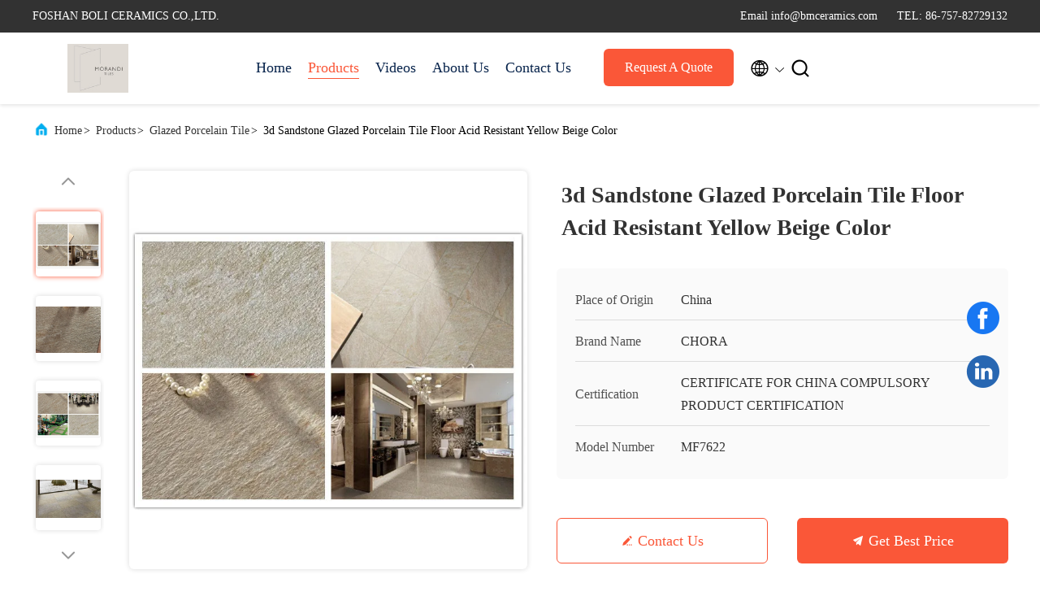

--- FILE ---
content_type: text/html
request_url: https://www.glazed-porcelaintile.com/sale-12200272-3d-sandstone-glazed-porcelain-tile-floor-acid-resistant-yellow-beige-color.html
body_size: 25797
content:

<!DOCTYPE html>
<html lang="en">
<head>
	<meta charset="utf-8">
	<meta http-equiv="X-UA-Compatible" content="IE=edge">
	<meta name="viewport" content="width=device-width, initial-scale=1, maximum-scale=1, minimum-scale=1" />
    <title>3d Sandstone Glazed Porcelain Tile Floor Acid Resistant Yellow Beige Color</title>
    <meta name="keywords" content="Glazed Porcelain Tile, 3d Sandstone Glazed Porcelain Tile Floor Acid Resistant Yellow Beige Color, Glazed Porcelain Tile for sale, Glazed Porcelain Tile price" />
    <meta name="description" content="High quality 3d Sandstone Glazed Porcelain Tile Floor Acid Resistant Yellow Beige Color from China, China's leading product market Glazed Porcelain Tile product market, With strict quality control Glazed Porcelain Tile factories, Producing high quality 3d Sandstone Glazed Porcelain Tile Floor Acid Resistant Yellow Beige Color Products." />
     <link rel='preload'
					  href=/photo/glazed-porcelaintile/sitetpl/style/commonV2.css?ver=1721205281 as='style'><link type='text/css' rel='stylesheet'
					  href=/photo/glazed-porcelaintile/sitetpl/style/commonV2.css?ver=1721205281 media='all'><meta property="og:title" content="3d Sandstone Glazed Porcelain Tile Floor Acid Resistant Yellow Beige Color" />
<meta property="og:description" content="High quality 3d Sandstone Glazed Porcelain Tile Floor Acid Resistant Yellow Beige Color from China, China's leading product market Glazed Porcelain Tile product market, With strict quality control Glazed Porcelain Tile factories, Producing high quality 3d Sandstone Glazed Porcelain Tile Floor Acid Resistant Yellow Beige Color Products." />
<meta property="og:type" content="product" />
<meta property="og:availability" content="instock" />
<meta property="og:site_name" content="FOSHAN BOLI CERAMICS CO.,LTD." />
<meta property="og:url" content="https://www.glazed-porcelaintile.com/sale-12200272-3d-sandstone-glazed-porcelain-tile-floor-acid-resistant-yellow-beige-color.html" />
<meta property="og:image" content="https://www.glazed-porcelaintile.com/photo/ps24848238-3d_sandstone_glazed_porcelain_tile_floor_acid_resistant_yellow_beige_color.jpg" />
<link rel="canonical" href="https://www.glazed-porcelaintile.com/sale-12200272-3d-sandstone-glazed-porcelain-tile-floor-acid-resistant-yellow-beige-color.html" />
<link rel="alternate" href="https://m.glazed-porcelaintile.com/sale-12200272-3d-sandstone-glazed-porcelain-tile-floor-acid-resistant-yellow-beige-color.html" media="only screen and (max-width: 640px)" />
<link rel="stylesheet" type="text/css" href="/js/guidefirstcommon.css" />
<style type="text/css">
/*<![CDATA[*/
.consent__cookie {position: fixed;top: 0;left: 0;width: 100%;height: 0%;z-index: 100000;}.consent__cookie_bg {position: fixed;top: 0;left: 0;width: 100%;height: 100%;background: #000;opacity: .6;display: none }.consent__cookie_rel {position: fixed;bottom:0;left: 0;width: 100%;background: #fff;display: -webkit-box;display: -ms-flexbox;display: flex;flex-wrap: wrap;padding: 24px 80px;-webkit-box-sizing: border-box;box-sizing: border-box;-webkit-box-pack: justify;-ms-flex-pack: justify;justify-content: space-between;-webkit-transition: all ease-in-out .3s;transition: all ease-in-out .3s }.consent__close {position: absolute;top: 20px;right: 20px;cursor: pointer }.consent__close svg {fill: #777 }.consent__close:hover svg {fill: #000 }.consent__cookie_box {flex: 1;word-break: break-word;}.consent__warm {color: #777;font-size: 16px;margin-bottom: 12px;line-height: 19px }.consent__title {color: #333;font-size: 20px;font-weight: 600;margin-bottom: 12px;line-height: 23px }.consent__itxt {color: #333;font-size: 14px;margin-bottom: 12px;display: -webkit-box;display: -ms-flexbox;display: flex;-webkit-box-align: center;-ms-flex-align: center;align-items: center }.consent__itxt i {display: -webkit-inline-box;display: -ms-inline-flexbox;display: inline-flex;width: 28px;height: 28px;border-radius: 50%;background: #e0f9e9;margin-right: 8px;-webkit-box-align: center;-ms-flex-align: center;align-items: center;-webkit-box-pack: center;-ms-flex-pack: center;justify-content: center }.consent__itxt svg {fill: #3ca860 }.consent__txt {color: #a6a6a6;font-size: 14px;margin-bottom: 8px;line-height: 17px }.consent__btns {display: -webkit-box;display: -ms-flexbox;display: flex;-webkit-box-orient: vertical;-webkit-box-direction: normal;-ms-flex-direction: column;flex-direction: column;-webkit-box-pack: center;-ms-flex-pack: center;justify-content: center;flex-shrink: 0;}.consent__btn {width: 280px;height: 40px;line-height: 40px;text-align: center;background: #3ca860;color: #fff;border-radius: 4px;margin: 8px 0;-webkit-box-sizing: border-box;box-sizing: border-box;cursor: pointer;font-size:14px}.consent__btn:hover {background: #00823b }.consent__btn.empty {color: #3ca860;border: 1px solid #3ca860;background: #fff }.consent__btn.empty:hover {background: #3ca860;color: #fff }.open .consent__cookie_bg {display: block }.open .consent__cookie_rel {bottom: 0 }@media (max-width: 760px) {.consent__btns {width: 100%;align-items: center;}.consent__cookie_rel {padding: 20px 24px }}.consent__cookie.open {display: block;}.consent__cookie {display: none;}
/*]]>*/
</style>
<style type="text/css">
/*<![CDATA[*/
@media only screen and (max-width:640px){.contact_now_dialog .content-wrap .desc{background-image:url(/images/cta_images/bg_s.png) !important}}.contact_now_dialog .content-wrap .content-wrap_header .cta-close{background-image:url(/images/cta_images/sprite.png) !important}.contact_now_dialog .content-wrap .desc{background-image:url(/images/cta_images/bg_l.png) !important}.contact_now_dialog .content-wrap .cta-btn i{background-image:url(/images/cta_images/sprite.png) !important}.contact_now_dialog .content-wrap .head-tip img{content:url(/images/cta_images/cta_contact_now.png) !important}.cusim{background-image:url(/images/imicon/im.svg) !important}.cuswa{background-image:url(/images/imicon/wa.png) !important}.cusall{background-image:url(/images/imicon/allchat.svg) !important}
/*]]>*/
</style>
<script type="text/javascript" src="/js/guidefirstcommon.js"></script>
<script type="text/javascript">
/*<![CDATA[*/
window.isvideotpl = 0;window.detailurl = '';
var colorUrl = '';var isShowGuide = 2;var showGuideColor = 0;var im_appid = 10003;var im_msg="Good day, what product are you looking for?";

var cta_cid = 44788;var use_defaulProductInfo = 1;var cta_pid = 12200272;var test_company = 0;var webim_domain = '';var company_type = 26;var cta_equipment = 'pc'; var setcookie = 'setwebimCookie(59060,12200272,26)'; var whatsapplink = "https://wa.me/8613600305763?text=Hi%2C+I%27m+interested+in+3d+Sandstone+Glazed+Porcelain+Tile+Floor+Acid+Resistant+Yellow+Beige+Color."; function insertMeta(){var str = '<meta name="mobile-web-app-capable" content="yes" /><meta name="viewport" content="width=device-width, initial-scale=1.0" />';document.head.insertAdjacentHTML('beforeend',str);} var element = document.querySelector('a.footer_webim_a[href="/webim/webim_tab.html"]');if (element) {element.parentNode.removeChild(element);}

var colorUrl = '';
var aisearch = 0;
var selfUrl = '';
window.playerReportUrl='/vod/view_count/report';
var query_string = ["Products","Detail"];
var g_tp = '';
var customtplcolor = 99707;
var str_chat = 'chat';
				var str_call_now = 'call now';
var str_chat_now = 'chat now';
var str_contact1 = 'Get Best Price';var str_chat_lang='english';var str_contact2 = 'Get Price';var str_contact2 = 'Best Price';var str_contact = 'contact';
window.predomainsub = "";
/*]]>*/
</script>
</head>
<body>
<img src="/logo.gif" style="display:none" alt="logo"/>
<a style="display: none!important;" title="FOSHAN BOLI CERAMICS CO.,LTD." class="float-inquiry" href="/contactnow.html" onclick='setinquiryCookie("{\"showproduct\":1,\"pid\":\"12200272\",\"name\":\"3d Sandstone Glazed Porcelain Tile Floor Acid Resistant Yellow Beige Color\",\"source_url\":\"\\/sale-12200272-3d-sandstone-glazed-porcelain-tile-floor-acid-resistant-yellow-beige-color.html\",\"picurl\":\"\\/photo\\/pd24848238-3d_sandstone_glazed_porcelain_tile_floor_acid_resistant_yellow_beige_color.jpg\",\"propertyDetail\":[[\"material\",\"ceramics tile\"],[\"color\",\"yellow beige\"],[\"size\",\"600*600mm\"],[\"surface\",\"glazed concave and convex pattern\"]],\"company_name\":null,\"picurl_c\":\"\\/photo\\/pc24848238-3d_sandstone_glazed_porcelain_tile_floor_acid_resistant_yellow_beige_color.jpg\",\"price\":\"Negotiable\",\"username\":\"Jenny\",\"viewTime\":\"Last Login : 2 hours 02 minutes ago\",\"subject\":\"What is the FOB price on your 3d Sandstone Glazed Porcelain Tile Floor Acid Resistant Yellow Beige Color\",\"countrycode\":\"\"}");'></a>
<!-- Google tag (gtag.js) -->
<script async src="https://www.googletagmanager.com/gtag/js?id=G-5G6TQ2RYRK"></script>
<script>
  window.dataLayer = window.dataLayer || [];
  function gtag(){dataLayer.push(arguments);}
  gtag('js', new Date());

  gtag('config', 'G-5G6TQ2RYRK', {cookie_flags: "SameSite=None;Secure"});
</script>

<!-- Google tag (gtag.js) -->
<script async src="https://www.googletagmanager.com/gtag/js?id=G-1YKR62XZLW"></script>
<script>
  window.dataLayer = window.dataLayer || [];
  function gtag(){dataLayer.push(arguments);}
  gtag('js', new Date());

  gtag('config', 'G-1YKR62XZLW', {cookie_flags: "SameSite=None;Secure"});
</script><script>
var originProductInfo = '';
var originProductInfo = {"showproduct":1,"pid":"12200272","name":"3d Sandstone Glazed Porcelain Tile Floor Acid Resistant Yellow Beige Color","source_url":"\/sale-12200272-3d-sandstone-glazed-porcelain-tile-floor-acid-resistant-yellow-beige-color.html","picurl":"\/photo\/pd24848238-3d_sandstone_glazed_porcelain_tile_floor_acid_resistant_yellow_beige_color.jpg","propertyDetail":[["material","ceramics tile"],["color","yellow beige"],["size","600*600mm"],["surface","glazed concave and convex pattern"]],"company_name":null,"picurl_c":"\/photo\/pc24848238-3d_sandstone_glazed_porcelain_tile_floor_acid_resistant_yellow_beige_color.jpg","price":"Negotiable","username":"Jenny","viewTime":"Last Login : 2 hours 02 minutes ago","subject":"What is your best price for 3d Sandstone Glazed Porcelain Tile Floor Acid Resistant Yellow Beige Color","countrycode":""};
var save_url = "/contactsave.html";
var update_url = "/updateinquiry.html";
var productInfo = {};
var defaulProductInfo = {};
var myDate = new Date();
var curDate = myDate.getFullYear()+'-'+(parseInt(myDate.getMonth())+1)+'-'+myDate.getDate();
var message = '';
var default_pop = 1;
var leaveMessageDialog = document.getElementsByClassName('leave-message-dialog')[0]; // 获取弹层
var _$$ = function (dom) {
    return document.querySelectorAll(dom);
};
resInfo = originProductInfo;
resInfo['name'] = resInfo['name'] || '';
defaulProductInfo.pid = resInfo['pid'];
defaulProductInfo.productName = resInfo['name'] ?? '';
defaulProductInfo.productInfo = resInfo['propertyDetail'];
defaulProductInfo.productImg = resInfo['picurl_c'];
defaulProductInfo.subject = resInfo['subject'] ?? '';
defaulProductInfo.productImgAlt = resInfo['name'] ?? '';
var inquirypopup_tmp = 1;
var message = 'Dear,'+'\r\n'+"I am interested in"+' '+trim(resInfo['name'])+", could you send me more details such as type, size, MOQ, material, etc."+'\r\n'+"Thanks!"+'\r\n'+"Waiting for your reply.";
var message_1 = 'Dear,'+'\r\n'+"I am interested in"+' '+trim(resInfo['name'])+", could you send me more details such as type, size, MOQ, material, etc."+'\r\n'+"Thanks!"+'\r\n'+"Waiting for your reply.";
var message_2 = 'Hello,'+'\r\n'+"I am looking for"+' '+trim(resInfo['name'])+", please send me the price, specification and picture."+'\r\n'+"Your swift response will be highly appreciated."+'\r\n'+"Feel free to contact me for more information."+'\r\n'+"Thanks a lot.";
var message_3 = 'Hello,'+'\r\n'+trim(resInfo['name'])+' '+"meets my expectations."+'\r\n'+"Please give me the best price and some other product information."+'\r\n'+"Feel free to contact me via my mail."+'\r\n'+"Thanks a lot.";

var message_4 = 'Dear,'+'\r\n'+"What is the FOB price on your"+' '+trim(resInfo['name'])+'?'+'\r\n'+"Which is the nearest port name?"+'\r\n'+"Please reply me as soon as possible, it would be better to share further information."+'\r\n'+"Regards!";
var message_5 = 'Hi there,'+'\r\n'+"I am very interested in your"+' '+trim(resInfo['name'])+'.'+'\r\n'+"Please send me your product details."+'\r\n'+"Looking forward to your quick reply."+'\r\n'+"Feel free to contact me by mail."+'\r\n'+"Regards!";

var message_6 = 'Dear,'+'\r\n'+"Please provide us with information about your"+' '+trim(resInfo['name'])+", such as type, size, material, and of course the best price."+'\r\n'+"Looking forward to your quick reply."+'\r\n'+"Thank you!";
var message_7 = 'Dear,'+'\r\n'+"Can you supply"+' '+trim(resInfo['name'])+" for us?"+'\r\n'+"First we want a price list and some product details."+'\r\n'+"I hope to get reply asap and look forward to cooperation."+'\r\n'+"Thank you very much.";
var message_8 = 'hi,'+'\r\n'+"I am looking for"+' '+trim(resInfo['name'])+", please give me some more detailed product information."+'\r\n'+"I look forward to your reply."+'\r\n'+"Thank you!";
var message_9 = 'Hello,'+'\r\n'+"Your"+' '+trim(resInfo['name'])+" meets my requirements very well."+'\r\n'+"Please send me the price, specification, and similar model will be OK."+'\r\n'+"Feel free to chat with me."+'\r\n'+"Thanks!";
var message_10 = 'Dear,'+'\r\n'+"I want to know more about the details and quotation of"+' '+trim(resInfo['name'])+'.'+'\r\n'+"Feel free to contact me."+'\r\n'+"Regards!";

var r = getRandom(1,10);

defaulProductInfo.message = eval("message_"+r);
    defaulProductInfo.message = eval("message_"+r);
        var mytAjax = {

    post: function(url, data, fn) {
        var xhr = new XMLHttpRequest();
        xhr.open("POST", url, true);
        xhr.setRequestHeader("Content-Type", "application/x-www-form-urlencoded;charset=UTF-8");
        xhr.setRequestHeader("X-Requested-With", "XMLHttpRequest");
        xhr.setRequestHeader('Content-Type','text/plain;charset=UTF-8');
        xhr.onreadystatechange = function() {
            if(xhr.readyState == 4 && (xhr.status == 200 || xhr.status == 304)) {
                fn.call(this, xhr.responseText);
            }
        };
        xhr.send(data);
    },

    postform: function(url, data, fn) {
        var xhr = new XMLHttpRequest();
        xhr.open("POST", url, true);
        xhr.setRequestHeader("X-Requested-With", "XMLHttpRequest");
        xhr.onreadystatechange = function() {
            if(xhr.readyState == 4 && (xhr.status == 200 || xhr.status == 304)) {
                fn.call(this, xhr.responseText);
            }
        };
        xhr.send(data);
    }
};
/*window.onload = function(){
    leaveMessageDialog = document.getElementsByClassName('leave-message-dialog')[0];
    if (window.localStorage.recordDialogStatus=='undefined' || (window.localStorage.recordDialogStatus!='undefined' && window.localStorage.recordDialogStatus != curDate)) {
        setTimeout(function(){
            if(parseInt(inquirypopup_tmp%10) == 1){
                creatDialog(defaulProductInfo, 1);
            }
        }, 6000);
    }
};*/
function trim(str)
{
    str = str.replace(/(^\s*)/g,"");
    return str.replace(/(\s*$)/g,"");
};
function getRandom(m,n){
    var num = Math.floor(Math.random()*(m - n) + n);
    return num;
};
function strBtn(param) {

    var starattextarea = document.getElementById("textareamessage").value.length;
    var email = document.getElementById("startEmail").value;

    var default_tip = document.querySelectorAll(".watermark_container").length;
    if (20 < starattextarea && starattextarea < 3000) {
        if(default_tip>0){
            document.getElementById("textareamessage1").parentNode.parentNode.nextElementSibling.style.display = "none";
        }else{
            document.getElementById("textareamessage1").parentNode.nextElementSibling.style.display = "none";
        }

    } else {
        if(default_tip>0){
            document.getElementById("textareamessage1").parentNode.parentNode.nextElementSibling.style.display = "block";
        }else{
            document.getElementById("textareamessage1").parentNode.nextElementSibling.style.display = "block";
        }

        return;
    }

    // var re = /^([a-zA-Z0-9_-])+@([a-zA-Z0-9_-])+\.([a-zA-Z0-9_-])+/i;/*邮箱不区分大小写*/
    var re = /^[a-zA-Z0-9][\w-]*(\.?[\w-]+)*@[a-zA-Z0-9-]+(\.[a-zA-Z0-9]+)+$/i;
    if (!re.test(email)) {
        document.getElementById("startEmail").nextElementSibling.style.display = "block";
        return;
    } else {
        document.getElementById("startEmail").nextElementSibling.style.display = "none";
    }

    var subject = document.getElementById("pop_subject").value;
    var pid = document.getElementById("pop_pid").value;
    var message = document.getElementById("textareamessage").value;
    var sender_email = document.getElementById("startEmail").value;
    var tel = '';
    if (document.getElementById("tel0") != undefined && document.getElementById("tel0") != '')
        tel = document.getElementById("tel0").value;
    var form_serialize = '&tel='+tel;

    form_serialize = form_serialize.replace(/\+/g, "%2B");
    mytAjax.post(save_url,"pid="+pid+"&subject="+subject+"&email="+sender_email+"&message="+(message)+form_serialize,function(res){
        var mes = JSON.parse(res);
        if(mes.status == 200){
            var iid = mes.iid;
            document.getElementById("pop_iid").value = iid;
            document.getElementById("pop_uuid").value = mes.uuid;

            if(typeof gtag_report_conversion === "function"){
                gtag_report_conversion();//执行统计js代码
            }
            if(typeof fbq === "function"){
                fbq('track','Purchase');//执行统计js代码
            }
        }
    });
    for (var index = 0; index < document.querySelectorAll(".dialog-content-pql").length; index++) {
        document.querySelectorAll(".dialog-content-pql")[index].style.display = "none";
    };
    $('#idphonepql').val(tel);
    document.getElementById("dialog-content-pql-id").style.display = "block";
    ;
};
function twoBtnOk(param) {

    var selectgender = document.getElementById("Mr").innerHTML;
    var iid = document.getElementById("pop_iid").value;
    var sendername = document.getElementById("idnamepql").value;
    var senderphone = document.getElementById("idphonepql").value;
    var sendercname = document.getElementById("idcompanypql").value;
    var uuid = document.getElementById("pop_uuid").value;
    var gender = 2;
    if(selectgender == 'Mr.') gender = 0;
    if(selectgender == 'Mrs.') gender = 1;
    var pid = document.getElementById("pop_pid").value;
    var form_serialize = '';

        form_serialize = form_serialize.replace(/\+/g, "%2B");

    mytAjax.post(update_url,"iid="+iid+"&gender="+gender+"&uuid="+uuid+"&name="+(sendername)+"&tel="+(senderphone)+"&company="+(sendercname)+form_serialize,function(res){});

    for (var index = 0; index < document.querySelectorAll(".dialog-content-pql").length; index++) {
        document.querySelectorAll(".dialog-content-pql")[index].style.display = "none";
    };
    document.getElementById("dialog-content-pql-ok").style.display = "block";

};
function toCheckMust(name) {
    $('#'+name+'error').hide();
}
function handClidk(param) {
    var starattextarea = document.getElementById("textareamessage1").value.length;
    var email = document.getElementById("startEmail1").value;
    var default_tip = document.querySelectorAll(".watermark_container").length;
    if (20 < starattextarea && starattextarea < 3000) {
        if(default_tip>0){
            document.getElementById("textareamessage1").parentNode.parentNode.nextElementSibling.style.display = "none";
        }else{
            document.getElementById("textareamessage1").parentNode.nextElementSibling.style.display = "none";
        }

    } else {
        if(default_tip>0){
            document.getElementById("textareamessage1").parentNode.parentNode.nextElementSibling.style.display = "block";
        }else{
            document.getElementById("textareamessage1").parentNode.nextElementSibling.style.display = "block";
        }

        return;
    }

    // var re = /^([a-zA-Z0-9_-])+@([a-zA-Z0-9_-])+\.([a-zA-Z0-9_-])+/i;
    var re = /^[a-zA-Z0-9][\w-]*(\.?[\w-]+)*@[a-zA-Z0-9-]+(\.[a-zA-Z0-9]+)+$/i;
    if (!re.test(email)) {
        document.getElementById("startEmail1").nextElementSibling.style.display = "block";
        return;
    } else {
        document.getElementById("startEmail1").nextElementSibling.style.display = "none";
    }

    var subject = document.getElementById("pop_subject").value;
    var pid = document.getElementById("pop_pid").value;
    var message = document.getElementById("textareamessage1").value;
    var sender_email = document.getElementById("startEmail1").value;
    var form_serialize = tel = '';
    if (document.getElementById("tel1") != undefined && document.getElementById("tel1") != '')
        tel = document.getElementById("tel1").value;
        mytAjax.post(save_url,"email="+sender_email+"&tel="+tel+"&pid="+pid+"&message="+message+"&subject="+subject+form_serialize,function(res){

        var mes = JSON.parse(res);
        if(mes.status == 200){
            var iid = mes.iid;
            document.getElementById("pop_iid").value = iid;
            document.getElementById("pop_uuid").value = mes.uuid;
            if(typeof gtag_report_conversion === "function"){
                gtag_report_conversion();//执行统计js代码
            }
        }

    });
    for (var index = 0; index < document.querySelectorAll(".dialog-content-pql").length; index++) {
        document.querySelectorAll(".dialog-content-pql")[index].style.display = "none";
    };
    $('#idphonepql').val(tel);
    document.getElementById("dialog-content-pql-id").style.display = "block";

};
window.addEventListener('load', function () {
    $('.checkbox-wrap label').each(function(){
        if($(this).find('input').prop('checked')){
            $(this).addClass('on')
        }else {
            $(this).removeClass('on')
        }
    })
    $(document).on('click', '.checkbox-wrap label' , function(ev){
        if (ev.target.tagName.toUpperCase() != 'INPUT') {
            $(this).toggleClass('on')
        }
    })
})

function hand_video(pdata) {
    data = JSON.parse(pdata);
    productInfo.productName = data.productName;
    productInfo.productInfo = data.productInfo;
    productInfo.productImg = data.productImg;
    productInfo.subject = data.subject;

    var message = 'Dear,'+'\r\n'+"I am interested in"+' '+trim(data.productName)+", could you send me more details such as type, size, quantity, material, etc."+'\r\n'+"Thanks!"+'\r\n'+"Waiting for your reply.";

    var message = 'Dear,'+'\r\n'+"I am interested in"+' '+trim(data.productName)+", could you send me more details such as type, size, MOQ, material, etc."+'\r\n'+"Thanks!"+'\r\n'+"Waiting for your reply.";
    var message_1 = 'Dear,'+'\r\n'+"I am interested in"+' '+trim(data.productName)+", could you send me more details such as type, size, MOQ, material, etc."+'\r\n'+"Thanks!"+'\r\n'+"Waiting for your reply.";
    var message_2 = 'Hello,'+'\r\n'+"I am looking for"+' '+trim(data.productName)+", please send me the price, specification and picture."+'\r\n'+"Your swift response will be highly appreciated."+'\r\n'+"Feel free to contact me for more information."+'\r\n'+"Thanks a lot.";
    var message_3 = 'Hello,'+'\r\n'+trim(data.productName)+' '+"meets my expectations."+'\r\n'+"Please give me the best price and some other product information."+'\r\n'+"Feel free to contact me via my mail."+'\r\n'+"Thanks a lot.";

    var message_4 = 'Dear,'+'\r\n'+"What is the FOB price on your"+' '+trim(data.productName)+'?'+'\r\n'+"Which is the nearest port name?"+'\r\n'+"Please reply me as soon as possible, it would be better to share further information."+'\r\n'+"Regards!";
    var message_5 = 'Hi there,'+'\r\n'+"I am very interested in your"+' '+trim(data.productName)+'.'+'\r\n'+"Please send me your product details."+'\r\n'+"Looking forward to your quick reply."+'\r\n'+"Feel free to contact me by mail."+'\r\n'+"Regards!";

    var message_6 = 'Dear,'+'\r\n'+"Please provide us with information about your"+' '+trim(data.productName)+", such as type, size, material, and of course the best price."+'\r\n'+"Looking forward to your quick reply."+'\r\n'+"Thank you!";
    var message_7 = 'Dear,'+'\r\n'+"Can you supply"+' '+trim(data.productName)+" for us?"+'\r\n'+"First we want a price list and some product details."+'\r\n'+"I hope to get reply asap and look forward to cooperation."+'\r\n'+"Thank you very much.";
    var message_8 = 'hi,'+'\r\n'+"I am looking for"+' '+trim(data.productName)+", please give me some more detailed product information."+'\r\n'+"I look forward to your reply."+'\r\n'+"Thank you!";
    var message_9 = 'Hello,'+'\r\n'+"Your"+' '+trim(data.productName)+" meets my requirements very well."+'\r\n'+"Please send me the price, specification, and similar model will be OK."+'\r\n'+"Feel free to chat with me."+'\r\n'+"Thanks!";
    var message_10 = 'Dear,'+'\r\n'+"I want to know more about the details and quotation of"+' '+trim(data.productName)+'.'+'\r\n'+"Feel free to contact me."+'\r\n'+"Regards!";

    var r = getRandom(1,10);

    productInfo.message = eval("message_"+r);
            if(parseInt(inquirypopup_tmp/10) == 1){
        productInfo.message = "";
    }
    productInfo.pid = data.pid;
    creatDialog(productInfo, 2);
};

function handDialog(pdata) {
    data = JSON.parse(pdata);
    productInfo.productName = data.productName;
    productInfo.productInfo = data.productInfo;
    productInfo.productImg = data.productImg;
    productInfo.subject = data.subject;

    var message = 'Dear,'+'\r\n'+"I am interested in"+' '+trim(data.productName)+", could you send me more details such as type, size, quantity, material, etc."+'\r\n'+"Thanks!"+'\r\n'+"Waiting for your reply.";

    var message = 'Dear,'+'\r\n'+"I am interested in"+' '+trim(data.productName)+", could you send me more details such as type, size, MOQ, material, etc."+'\r\n'+"Thanks!"+'\r\n'+"Waiting for your reply.";
    var message_1 = 'Dear,'+'\r\n'+"I am interested in"+' '+trim(data.productName)+", could you send me more details such as type, size, MOQ, material, etc."+'\r\n'+"Thanks!"+'\r\n'+"Waiting for your reply.";
    var message_2 = 'Hello,'+'\r\n'+"I am looking for"+' '+trim(data.productName)+", please send me the price, specification and picture."+'\r\n'+"Your swift response will be highly appreciated."+'\r\n'+"Feel free to contact me for more information."+'\r\n'+"Thanks a lot.";
    var message_3 = 'Hello,'+'\r\n'+trim(data.productName)+' '+"meets my expectations."+'\r\n'+"Please give me the best price and some other product information."+'\r\n'+"Feel free to contact me via my mail."+'\r\n'+"Thanks a lot.";

    var message_4 = 'Dear,'+'\r\n'+"What is the FOB price on your"+' '+trim(data.productName)+'?'+'\r\n'+"Which is the nearest port name?"+'\r\n'+"Please reply me as soon as possible, it would be better to share further information."+'\r\n'+"Regards!";
    var message_5 = 'Hi there,'+'\r\n'+"I am very interested in your"+' '+trim(data.productName)+'.'+'\r\n'+"Please send me your product details."+'\r\n'+"Looking forward to your quick reply."+'\r\n'+"Feel free to contact me by mail."+'\r\n'+"Regards!";

    var message_6 = 'Dear,'+'\r\n'+"Please provide us with information about your"+' '+trim(data.productName)+", such as type, size, material, and of course the best price."+'\r\n'+"Looking forward to your quick reply."+'\r\n'+"Thank you!";
    var message_7 = 'Dear,'+'\r\n'+"Can you supply"+' '+trim(data.productName)+" for us?"+'\r\n'+"First we want a price list and some product details."+'\r\n'+"I hope to get reply asap and look forward to cooperation."+'\r\n'+"Thank you very much.";
    var message_8 = 'hi,'+'\r\n'+"I am looking for"+' '+trim(data.productName)+", please give me some more detailed product information."+'\r\n'+"I look forward to your reply."+'\r\n'+"Thank you!";
    var message_9 = 'Hello,'+'\r\n'+"Your"+' '+trim(data.productName)+" meets my requirements very well."+'\r\n'+"Please send me the price, specification, and similar model will be OK."+'\r\n'+"Feel free to chat with me."+'\r\n'+"Thanks!";
    var message_10 = 'Dear,'+'\r\n'+"I want to know more about the details and quotation of"+' '+trim(data.productName)+'.'+'\r\n'+"Feel free to contact me."+'\r\n'+"Regards!";

    var r = getRandom(1,10);
    productInfo.message = eval("message_"+r);
            if(parseInt(inquirypopup_tmp/10) == 1){
        productInfo.message = "";
    }
    productInfo.pid = data.pid;
    creatDialog(productInfo, 2);
};

function closepql(param) {

    leaveMessageDialog.style.display = 'none';
};

function closepql2(param) {

    for (var index = 0; index < document.querySelectorAll(".dialog-content-pql").length; index++) {
        document.querySelectorAll(".dialog-content-pql")[index].style.display = "none";
    };
    document.getElementById("dialog-content-pql-ok").style.display = "block";
};

function decodeHtmlEntities(str) {
    var tempElement = document.createElement('div');
    tempElement.innerHTML = str;
    return tempElement.textContent || tempElement.innerText || '';
}

function initProduct(productInfo,type){

    productInfo.productName = decodeHtmlEntities(productInfo.productName);
    productInfo.message = decodeHtmlEntities(productInfo.message);

    leaveMessageDialog = document.getElementsByClassName('leave-message-dialog')[0];
    leaveMessageDialog.style.display = "block";
    if(type == 3){
        var popinquiryemail = document.getElementById("popinquiryemail").value;
        _$$("#startEmail1")[0].value = popinquiryemail;
    }else{
        _$$("#startEmail1")[0].value = "";
    }
    _$$("#startEmail")[0].value = "";
    _$$("#idnamepql")[0].value = "";
    _$$("#idphonepql")[0].value = "";
    _$$("#idcompanypql")[0].value = "";

    _$$("#pop_pid")[0].value = productInfo.pid;
    _$$("#pop_subject")[0].value = productInfo.subject;
    
    if(parseInt(inquirypopup_tmp/10) == 1){
        productInfo.message = "";
    }

    _$$("#textareamessage1")[0].value = productInfo.message;
    _$$("#textareamessage")[0].value = productInfo.message;

    _$$("#dialog-content-pql-id .titlep")[0].innerHTML = productInfo.productName;
    _$$("#dialog-content-pql-id img")[0].setAttribute("src", productInfo.productImg);
    _$$("#dialog-content-pql-id img")[0].setAttribute("alt", productInfo.productImgAlt);

    _$$("#dialog-content-pql-id-hand img")[0].setAttribute("src", productInfo.productImg);
    _$$("#dialog-content-pql-id-hand img")[0].setAttribute("alt", productInfo.productImgAlt);
    _$$("#dialog-content-pql-id-hand .titlep")[0].innerHTML = productInfo.productName;

    if (productInfo.productInfo.length > 0) {
        var ul2, ul;
        ul = document.createElement("ul");
        for (var index = 0; index < productInfo.productInfo.length; index++) {
            var el = productInfo.productInfo[index];
            var li = document.createElement("li");
            var span1 = document.createElement("span");
            span1.innerHTML = el[0] + ":";
            var span2 = document.createElement("span");
            span2.innerHTML = el[1];
            li.appendChild(span1);
            li.appendChild(span2);
            ul.appendChild(li);

        }
        ul2 = ul.cloneNode(true);
        if (type === 1) {
            _$$("#dialog-content-pql-id .left")[0].replaceChild(ul, _$$("#dialog-content-pql-id .left ul")[0]);
        } else {
            _$$("#dialog-content-pql-id-hand .left")[0].replaceChild(ul2, _$$("#dialog-content-pql-id-hand .left ul")[0]);
            _$$("#dialog-content-pql-id .left")[0].replaceChild(ul, _$$("#dialog-content-pql-id .left ul")[0]);
        }
    };
    for (var index = 0; index < _$$("#dialog-content-pql-id .right ul li").length; index++) {
        _$$("#dialog-content-pql-id .right ul li")[index].addEventListener("click", function (params) {
            _$$("#dialog-content-pql-id .right #Mr")[0].innerHTML = this.innerHTML
        }, false)

    };

};
function closeInquiryCreateDialog() {
    document.getElementById("xuanpan_dialog_box_pql").style.display = "none";
};
function showInquiryCreateDialog() {
    document.getElementById("xuanpan_dialog_box_pql").style.display = "block";
};
function submitPopInquiry(){
    var message = document.getElementById("inquiry_message").value;
    var email = document.getElementById("inquiry_email").value;
    var subject = defaulProductInfo.subject;
    var pid = defaulProductInfo.pid;
    if (email === undefined) {
        showInquiryCreateDialog();
        document.getElementById("inquiry_email").style.border = "1px solid red";
        return false;
    };
    if (message === undefined) {
        showInquiryCreateDialog();
        document.getElementById("inquiry_message").style.border = "1px solid red";
        return false;
    };
    if (email.search(/^\w+((-\w+)|(\.\w+))*\@[A-Za-z0-9]+((\.|-)[A-Za-z0-9]+)*\.[A-Za-z0-9]+$/) == -1) {
        document.getElementById("inquiry_email").style.border= "1px solid red";
        showInquiryCreateDialog();
        return false;
    } else {
        document.getElementById("inquiry_email").style.border= "";
    };
    if (message.length < 20 || message.length >3000) {
        showInquiryCreateDialog();
        document.getElementById("inquiry_message").style.border = "1px solid red";
        return false;
    } else {
        document.getElementById("inquiry_message").style.border = "";
    };
    var tel = '';
    if (document.getElementById("tel") != undefined && document.getElementById("tel") != '')
        tel = document.getElementById("tel").value;

    mytAjax.post(save_url,"pid="+pid+"&subject="+subject+"&email="+email+"&message="+(message)+'&tel='+tel,function(res){
        var mes = JSON.parse(res);
        if(mes.status == 200){
            var iid = mes.iid;
            document.getElementById("pop_iid").value = iid;
            document.getElementById("pop_uuid").value = mes.uuid;

        }
    });
    initProduct(defaulProductInfo);
    for (var index = 0; index < document.querySelectorAll(".dialog-content-pql").length; index++) {
        document.querySelectorAll(".dialog-content-pql")[index].style.display = "none";
    };
    $('#idphonepql').val(tel);
    document.getElementById("dialog-content-pql-id").style.display = "block";

};

//带附件上传
function submitPopInquiryfile(email_id,message_id,check_sort,name_id,phone_id,company_id,attachments){

    if(typeof(check_sort) == 'undefined'){
        check_sort = 0;
    }
    var message = document.getElementById(message_id).value;
    var email = document.getElementById(email_id).value;
    var attachments = document.getElementById(attachments).value;
    if(typeof(name_id) !== 'undefined' && name_id != ""){
        var name  = document.getElementById(name_id).value;
    }
    if(typeof(phone_id) !== 'undefined' && phone_id != ""){
        var phone = document.getElementById(phone_id).value;
    }
    if(typeof(company_id) !== 'undefined' && company_id != ""){
        var company = document.getElementById(company_id).value;
    }
    var subject = defaulProductInfo.subject;
    var pid = defaulProductInfo.pid;

    if(check_sort == 0){
        if (email === undefined) {
            showInquiryCreateDialog();
            document.getElementById(email_id).style.border = "1px solid red";
            return false;
        };
        if (message === undefined) {
            showInquiryCreateDialog();
            document.getElementById(message_id).style.border = "1px solid red";
            return false;
        };

        if (email.search(/^\w+((-\w+)|(\.\w+))*\@[A-Za-z0-9]+((\.|-)[A-Za-z0-9]+)*\.[A-Za-z0-9]+$/) == -1) {
            document.getElementById(email_id).style.border= "1px solid red";
            showInquiryCreateDialog();
            return false;
        } else {
            document.getElementById(email_id).style.border= "";
        };
        if (message.length < 20 || message.length >3000) {
            showInquiryCreateDialog();
            document.getElementById(message_id).style.border = "1px solid red";
            return false;
        } else {
            document.getElementById(message_id).style.border = "";
        };
    }else{

        if (message === undefined) {
            showInquiryCreateDialog();
            document.getElementById(message_id).style.border = "1px solid red";
            return false;
        };

        if (email === undefined) {
            showInquiryCreateDialog();
            document.getElementById(email_id).style.border = "1px solid red";
            return false;
        };

        if (message.length < 20 || message.length >3000) {
            showInquiryCreateDialog();
            document.getElementById(message_id).style.border = "1px solid red";
            return false;
        } else {
            document.getElementById(message_id).style.border = "";
        };

        if (email.search(/^\w+((-\w+)|(\.\w+))*\@[A-Za-z0-9]+((\.|-)[A-Za-z0-9]+)*\.[A-Za-z0-9]+$/) == -1) {
            document.getElementById(email_id).style.border= "1px solid red";
            showInquiryCreateDialog();
            return false;
        } else {
            document.getElementById(email_id).style.border= "";
        };

    };

    mytAjax.post(save_url,"pid="+pid+"&subject="+subject+"&email="+email+"&message="+message+"&company="+company+"&attachments="+attachments,function(res){
        var mes = JSON.parse(res);
        if(mes.status == 200){
            var iid = mes.iid;
            document.getElementById("pop_iid").value = iid;
            document.getElementById("pop_uuid").value = mes.uuid;

            if(typeof gtag_report_conversion === "function"){
                gtag_report_conversion();//执行统计js代码
            }
            if(typeof fbq === "function"){
                fbq('track','Purchase');//执行统计js代码
            }
        }
    });
    initProduct(defaulProductInfo);

    if(name !== undefined && name != ""){
        _$$("#idnamepql")[0].value = name;
    }

    if(phone !== undefined && phone != ""){
        _$$("#idphonepql")[0].value = phone;
    }

    if(company !== undefined && company != ""){
        _$$("#idcompanypql")[0].value = company;
    }

    for (var index = 0; index < document.querySelectorAll(".dialog-content-pql").length; index++) {
        document.querySelectorAll(".dialog-content-pql")[index].style.display = "none";
    };
    document.getElementById("dialog-content-pql-id").style.display = "block";

};
function submitPopInquiryByParam(email_id,message_id,check_sort,name_id,phone_id,company_id){

    if(typeof(check_sort) == 'undefined'){
        check_sort = 0;
    }

    var senderphone = '';
    var message = document.getElementById(message_id).value;
    var email = document.getElementById(email_id).value;
    if(typeof(name_id) !== 'undefined' && name_id != ""){
        var name  = document.getElementById(name_id).value;
    }
    if(typeof(phone_id) !== 'undefined' && phone_id != ""){
        var phone = document.getElementById(phone_id).value;
        senderphone = phone;
    }
    if(typeof(company_id) !== 'undefined' && company_id != ""){
        var company = document.getElementById(company_id).value;
    }
    var subject = defaulProductInfo.subject;
    var pid = defaulProductInfo.pid;

    if(check_sort == 0){
        if (email === undefined) {
            showInquiryCreateDialog();
            document.getElementById(email_id).style.border = "1px solid red";
            return false;
        };
        if (message === undefined) {
            showInquiryCreateDialog();
            document.getElementById(message_id).style.border = "1px solid red";
            return false;
        };

        if (email.search(/^\w+((-\w+)|(\.\w+))*\@[A-Za-z0-9]+((\.|-)[A-Za-z0-9]+)*\.[A-Za-z0-9]+$/) == -1) {
            document.getElementById(email_id).style.border= "1px solid red";
            showInquiryCreateDialog();
            return false;
        } else {
            document.getElementById(email_id).style.border= "";
        };
        if (message.length < 20 || message.length >3000) {
            showInquiryCreateDialog();
            document.getElementById(message_id).style.border = "1px solid red";
            return false;
        } else {
            document.getElementById(message_id).style.border = "";
        };
    }else{

        if (message === undefined) {
            showInquiryCreateDialog();
            document.getElementById(message_id).style.border = "1px solid red";
            return false;
        };

        if (email === undefined) {
            showInquiryCreateDialog();
            document.getElementById(email_id).style.border = "1px solid red";
            return false;
        };

        if (message.length < 20 || message.length >3000) {
            showInquiryCreateDialog();
            document.getElementById(message_id).style.border = "1px solid red";
            return false;
        } else {
            document.getElementById(message_id).style.border = "";
        };

        if (email.search(/^\w+((-\w+)|(\.\w+))*\@[A-Za-z0-9]+((\.|-)[A-Za-z0-9]+)*\.[A-Za-z0-9]+$/) == -1) {
            document.getElementById(email_id).style.border= "1px solid red";
            showInquiryCreateDialog();
            return false;
        } else {
            document.getElementById(email_id).style.border= "";
        };

    };

    var productsku = "";
    if($("#product_sku").length > 0){
        productsku = $("#product_sku").html();
    }

    mytAjax.post(save_url,"tel="+senderphone+"&pid="+pid+"&subject="+subject+"&email="+email+"&message="+message+"&messagesku="+encodeURI(productsku),function(res){
        var mes = JSON.parse(res);
        if(mes.status == 200){
            var iid = mes.iid;
            document.getElementById("pop_iid").value = iid;
            document.getElementById("pop_uuid").value = mes.uuid;

            if(typeof gtag_report_conversion === "function"){
                gtag_report_conversion();//执行统计js代码
            }
            if(typeof fbq === "function"){
                fbq('track','Purchase');//执行统计js代码
            }
        }
    });
    initProduct(defaulProductInfo);

    if(name !== undefined && name != ""){
        _$$("#idnamepql")[0].value = name;
    }

    if(phone !== undefined && phone != ""){
        _$$("#idphonepql")[0].value = phone;
    }

    if(company !== undefined && company != ""){
        _$$("#idcompanypql")[0].value = company;
    }

    for (var index = 0; index < document.querySelectorAll(".dialog-content-pql").length; index++) {
        document.querySelectorAll(".dialog-content-pql")[index].style.display = "none";

    };
    document.getElementById("dialog-content-pql-id").style.display = "block";

};

function creat_videoDialog(productInfo, type) {

    if(type == 1){
        if(default_pop != 1){
            return false;
        }
        window.localStorage.recordDialogStatus = curDate;
    }else{
        default_pop = 0;
    }
    initProduct(productInfo, type);
    if (type === 1) {
        // 自动弹出
        for (var index = 0; index < document.querySelectorAll(".dialog-content-pql").length; index++) {

            document.querySelectorAll(".dialog-content-pql")[index].style.display = "none";
        };
        document.getElementById("dialog-content-pql").style.display = "block";
    } else {
        // 手动弹出
        for (var index = 0; index < document.querySelectorAll(".dialog-content-pql").length; index++) {
            document.querySelectorAll(".dialog-content-pql")[index].style.display = "none";
        };
        document.getElementById("dialog-content-pql-id-hand").style.display = "block";
    }
}

function creatDialog(productInfo, type) {

    if(type == 1){
        if(default_pop != 1){
            return false;
        }
        window.localStorage.recordDialogStatus = curDate;
    }else{
        default_pop = 0;
    }
    initProduct(productInfo, type);
    if (type === 1) {
        // 自动弹出
        for (var index = 0; index < document.querySelectorAll(".dialog-content-pql").length; index++) {

            document.querySelectorAll(".dialog-content-pql")[index].style.display = "none";
        };
        document.getElementById("dialog-content-pql").style.display = "block";
    } else {
        // 手动弹出
        for (var index = 0; index < document.querySelectorAll(".dialog-content-pql").length; index++) {
            document.querySelectorAll(".dialog-content-pql")[index].style.display = "none";
        };
        document.getElementById("dialog-content-pql-id-hand").style.display = "block";
    }
}

//带邮箱信息打开询盘框 emailtype=1表示带入邮箱
function openDialog(emailtype){
    var type = 2;//不带入邮箱，手动弹出
    if(emailtype == 1){
        var popinquiryemail = document.getElementById("popinquiryemail").value;
        // var re = /^([a-zA-Z0-9_-])+@([a-zA-Z0-9_-])+\.([a-zA-Z0-9_-])+/i;
        var re = /^[a-zA-Z0-9][\w-]*(\.?[\w-]+)*@[a-zA-Z0-9-]+(\.[a-zA-Z0-9]+)+$/i;
        if (!re.test(popinquiryemail)) {
            //前端提示样式;
            showInquiryCreateDialog();
            document.getElementById("popinquiryemail").style.border = "1px solid red";
            return false;
        } else {
            //前端提示样式;
        }
        var type = 3;
    }
    creatDialog(defaulProductInfo,type);
}

//上传附件
function inquiryUploadFile(){
    var fileObj = document.querySelector("#fileId").files[0];
    //构建表单数据
    var formData = new FormData();
    var filesize = fileObj.size;
    if(filesize > 10485760 || filesize == 0) {
        document.getElementById("filetips").style.display = "block";
        return false;
    }else {
        document.getElementById("filetips").style.display = "none";
    }
    formData.append('popinquiryfile', fileObj);
    document.getElementById("quotefileform").reset();
    var save_url = "/inquiryuploadfile.html";
    mytAjax.postform(save_url,formData,function(res){
        var mes = JSON.parse(res);
        if(mes.status == 200){
            document.getElementById("uploader-file-info").innerHTML = document.getElementById("uploader-file-info").innerHTML + "<span class=op>"+mes.attfile.name+"<a class=delatt id=att"+mes.attfile.id+" onclick=delatt("+mes.attfile.id+");>Delete</a></span>";
            var nowattachs = document.getElementById("attachments").value;
            if( nowattachs !== ""){
                var attachs = JSON.parse(nowattachs);
                attachs[mes.attfile.id] = mes.attfile;
            }else{
                var attachs = {};
                attachs[mes.attfile.id] = mes.attfile;
            }
            document.getElementById("attachments").value = JSON.stringify(attachs);
        }
    });
}
//附件删除
function delatt(attid)
{
    var nowattachs = document.getElementById("attachments").value;
    if( nowattachs !== ""){
        var attachs = JSON.parse(nowattachs);
        if(attachs[attid] == ""){
            return false;
        }
        var formData = new FormData();
        var delfile = attachs[attid]['filename'];
        var save_url = "/inquirydelfile.html";
        if(delfile != "") {
            formData.append('delfile', delfile);
            mytAjax.postform(save_url, formData, function (res) {
                if(res !== "") {
                    var mes = JSON.parse(res);
                    if (mes.status == 200) {
                        delete attachs[attid];
                        document.getElementById("attachments").value = JSON.stringify(attachs);
                        var s = document.getElementById("att"+attid);
                        s.parentNode.remove();
                    }
                }
            });
        }
    }else{
        return false;
    }
}

</script>
<div class="leave-message-dialog" style="display: none">
<style>
    .leave-message-dialog .close:before, .leave-message-dialog .close:after{
        content:initial;
    }
</style>
<div class="dialog-content-pql" id="dialog-content-pql" style="display: none">
    <span class="close" onclick="closepql()"><img src="/images/close.png" alt="close"></span>
    <div class="title">
        <p class="firstp-pql">Leave a Message</p>
        <p class="lastp-pql">We will call you back soon!</p>
    </div>
    <div class="form">
        <div class="textarea">
            <textarea style='font-family: robot;'  name="" id="textareamessage" cols="30" rows="10" style="margin-bottom:14px;width:100%"
                placeholder="Please enter your inquiry details."></textarea>
        </div>
        <p class="error-pql"> <span class="icon-pql"><img src="/images/error.png" alt="FOSHAN BOLI CERAMICS CO.,LTD."></span> Your message must be between 20-3,000 characters!</p>
        <input id="startEmail" type="text" placeholder="Enter your E-mail" onkeydown="if(event.keyCode === 13){ strBtn();}">
        <p class="error-pql"><span class="icon-pql"><img src="/images/error.png" alt="FOSHAN BOLI CERAMICS CO.,LTD."></span> Please check your E-mail! </p>
                <div class="operations">
            <div class='btn' id="submitStart" type="submit" onclick="strBtn()">SUBMIT</div>
        </div>
            </div>
</div>
<div class="dialog-content-pql dialog-content-pql-id" id="dialog-content-pql-id" style="display:none">
        <span class="close" onclick="closepql2()"><svg t="1648434466530" class="icon" viewBox="0 0 1024 1024" version="1.1" xmlns="http://www.w3.org/2000/svg" p-id="2198" width="16" height="16"><path d="M576 512l277.333333 277.333333-64 64-277.333333-277.333333L234.666667 853.333333 170.666667 789.333333l277.333333-277.333333L170.666667 234.666667 234.666667 170.666667l277.333333 277.333333L789.333333 170.666667 853.333333 234.666667 576 512z" fill="#444444" p-id="2199"></path></svg></span>
    <div class="left">
        <div class="img"><img></div>
        <p class="titlep"></p>
        <ul> </ul>
    </div>
    <div class="right">
                <p class="title">More information facilitates better communication.</p>
                <div style="position: relative;">
            <div class="mr"> <span id="Mr">Mr.</span>
                <ul>
                    <li>Mr.</li>
                    <li>Mrs.</li>
                </ul>
            </div>
            <input style="text-indent: 80px;" type="text" id="idnamepql" placeholder="Input your name">
        </div>
        <input type="text"  id="idphonepql"  placeholder="Phone Number">
        <input type="text" id="idcompanypql"  placeholder="Company" onkeydown="if(event.keyCode === 13){ twoBtnOk();}">
                <div class="btn form_new" id="twoBtnOk" onclick="twoBtnOk()">OK</div>
    </div>
</div>

<div class="dialog-content-pql dialog-content-pql-ok" id="dialog-content-pql-ok" style="display:none">
        <span class="close" onclick="closepql()"><svg t="1648434466530" class="icon" viewBox="0 0 1024 1024" version="1.1" xmlns="http://www.w3.org/2000/svg" p-id="2198" width="16" height="16"><path d="M576 512l277.333333 277.333333-64 64-277.333333-277.333333L234.666667 853.333333 170.666667 789.333333l277.333333-277.333333L170.666667 234.666667 234.666667 170.666667l277.333333 277.333333L789.333333 170.666667 853.333333 234.666667 576 512z" fill="#444444" p-id="2199"></path></svg></span>
    <div class="duihaook"></div>
        <p class="title">Submitted successfully!</p>
        <p class="p1" style="text-align: center; font-size: 18px; margin-top: 14px;">We will call you back soon!</p>
    <div class="btn" onclick="closepql()" id="endOk" style="margin: 0 auto;margin-top: 50px;">OK</div>
</div>
<div class="dialog-content-pql dialog-content-pql-id dialog-content-pql-id-hand" id="dialog-content-pql-id-hand"
    style="display:none">
     <input type="hidden" name="pop_pid" id="pop_pid" value="0">
     <input type="hidden" name="pop_subject" id="pop_subject" value="">
     <input type="hidden" name="pop_iid" id="pop_iid" value="0">
     <input type="hidden" name="pop_uuid" id="pop_uuid" value="0">
        <span class="close" onclick="closepql()"><svg t="1648434466530" class="icon" viewBox="0 0 1024 1024" version="1.1" xmlns="http://www.w3.org/2000/svg" p-id="2198" width="16" height="16"><path d="M576 512l277.333333 277.333333-64 64-277.333333-277.333333L234.666667 853.333333 170.666667 789.333333l277.333333-277.333333L170.666667 234.666667 234.666667 170.666667l277.333333 277.333333L789.333333 170.666667 853.333333 234.666667 576 512z" fill="#444444" p-id="2199"></path></svg></span>
    <div class="left">
        <div class="img"><img></div>
        <p class="titlep"></p>
        <ul> </ul>
    </div>
    <div class="right" style="float:right">
                <div class="title">
            <p class="firstp-pql">Leave a Message</p>
            <p class="lastp-pql">We will call you back soon!</p>
        </div>
                <div class="form">
            <div class="textarea">
                <textarea style='font-family: robot;' name="message" id="textareamessage1" cols="30" rows="10"
                    placeholder="Please enter your inquiry details."></textarea>
            </div>
            <p class="error-pql"> <span class="icon-pql"><img src="/images/error.png" alt="FOSHAN BOLI CERAMICS CO.,LTD."></span> Your message must be between 20-3,000 characters!</p>

                            <input style="display:none" id="tel1" name="tel" type="text" oninput="value=value.replace(/[^0-9_+-]/g,'');" placeholder="Phone Number">
                        <input id='startEmail1' name='email' data-type='1' type='text'
                   placeholder="Enter your E-mail"
                   onkeydown='if(event.keyCode === 13){ handClidk();}'>
            
            <p class='error-pql'><span class='icon-pql'>
                    <img src="/images/error.png" alt="FOSHAN BOLI CERAMICS CO.,LTD."></span> Please check your E-mail!            </p>

            <div class="operations">
                <div class='btn' id="submitStart1" type="submit" onclick="handClidk()">SUBMIT</div>
            </div>
        </div>
    </div>
</div>
</div>
<div id="xuanpan_dialog_box_pql" class="xuanpan_dialog_box_pql"
    style="display:none;background:rgba(0,0,0,.6);width:100%;height:100%;position: fixed;top:0;left:0;z-index: 999999;">
    <div class="box_pql"
      style="width:526px;height:206px;background:rgba(255,255,255,1);opacity:1;border-radius:4px;position: absolute;left: 50%;top: 50%;transform: translate(-50%,-50%);">
      <div onclick="closeInquiryCreateDialog()" class="close close_create_dialog"
        style="cursor: pointer;height:42px;width:40px;float:right;padding-top: 16px;"><span
          style="display: inline-block;width: 25px;height: 2px;background: rgb(114, 114, 114);transform: rotate(45deg); "><span
            style="display: block;width: 25px;height: 2px;background: rgb(114, 114, 114);transform: rotate(-90deg); "></span></span>
      </div>
      <div
        style="height: 72px; overflow: hidden; text-overflow: ellipsis; display:-webkit-box;-ebkit-line-clamp: 3;-ebkit-box-orient: vertical; margin-top: 58px; padding: 0 84px; font-size: 18px; color: rgba(51, 51, 51, 1); text-align: center; ">
        Please leave your correct email and detailed requirements (20-3,000 characters).</div>
      <div onclick="closeInquiryCreateDialog()" class="close_create_dialog"
        style="width: 139px; height: 36px; background: rgba(253, 119, 34, 1); border-radius: 4px; margin: 16px auto; color: rgba(255, 255, 255, 1); font-size: 18px; line-height: 36px; text-align: center;">
        OK</div>
    </div>
</div>
<style type="text/css">.vr-asidebox {position: fixed; bottom: 290px; left: 16px; width: 160px; height: 90px; background: #eee; overflow: hidden; border: 4px solid rgba(4, 120, 237, 0.24); box-shadow: 0px 8px 16px rgba(0, 0, 0, 0.08); border-radius: 8px; display: none; z-index: 1000; } .vr-small {position: fixed; bottom: 290px; left: 16px; width: 72px; height: 90px; background: url(/images/ctm_icon_vr.png) no-repeat center; background-size: 69.5px; overflow: hidden; display: none; cursor: pointer; z-index: 1000; display: block; text-decoration: none; } .vr-group {position: relative; } .vr-animate {width: 160px; height: 90px; background: #eee; position: relative; } .js-marquee {/*margin-right: 0!important;*/ } .vr-link {position: absolute; top: 0; left: 0; width: 100%; height: 100%; display: none; } .vr-mask {position: absolute; top: 0px; left: 0px; width: 100%; height: 100%; display: block; background: #000; opacity: 0.4; } .vr-jump {position: absolute; top: 0px; left: 0px; width: 100%; height: 100%; display: block; background: url(/images/ctm_icon_see.png) no-repeat center center; background-size: 34px; font-size: 0; } .vr-close {position: absolute; top: 50%; right: 0px; width: 16px; height: 20px; display: block; transform: translate(0, -50%); background: rgba(255, 255, 255, 0.6); border-radius: 4px 0px 0px 4px; cursor: pointer; } .vr-close i {position: absolute; top: 0px; left: 0px; width: 100%; height: 100%; display: block; background: url(/images/ctm_icon_left.png) no-repeat center center; background-size: 16px; } .vr-group:hover .vr-link {display: block; } .vr-logo {position: absolute; top: 4px; left: 4px; width: 50px; height: 14px; background: url(/images/ctm_icon_vrshow.png) no-repeat; background-size: 48px; }
</style>

<div data-head='head'>
<!-- 头部 -->
<div class="top_nav_99516">
  <div class="title">
    <div class="ecer-main-w ecer-flex ecer-flex-space-between ecer-flex-align">
      <div class="address">
        FOSHAN BOLI CERAMICS CO.,LTD.
      </div>
      <div class="phone">
                <a href="mailto:info@bmceramics.com" title="email"><span class="mail">Email
            info@bmceramics.com</span></a>
                        <span class="tel">TEL: 86-757-82729132</span>
              </div>
    </div>
  </div>
  <!-- 导航栏 -->
  <nav class="nav">
    <div class="ecer-main-w  ecer-flex ecer-flex-space-between ecer-flex-align main">
      <div class="ecer-flex ecer-flex-align logo">
        <a class="ecer-flex ecer-flex-justify ecer-flex-align" href="/" title="Home">
          <img class="lazyi" data-original="/logo.gif" src="/images/load_icon.gif"
            alt="FOSHAN BOLI CERAMICS CO.,LTD.">
        </a>
      </div>
      <div class="nav-list ecer-flex ecer-flex-align">
        <div class="nav1-list">
          
          
          
          
          <ul id="nav">
                        <li class="level1">
              <!-- 一级 -->
                                          
              
              <a  class="level1-a 
                                                                                                                                                                                                                                                                                                                                                                                                                                                                                                                            "                 href="/" title="
                                  Home                                ">
                                Home                              </a>
                            
                          </li>
                        <li class="level1">
              <!-- 一级 -->
                                          
              
              <a  class="level1-a 
                                                      active1
                          "                 href="/products.html" title="
                                  Products                                ">
                                Products                              </a>
                            <ul>
                
                                <!-- 二级 -->
                <li class="level2">
                  <a class="level2-a active2"
                    href=/supplier-367539-glazed-porcelain-tile title="quality Glazed Porcelain Tile factory"><span class="main-a">Glazed Porcelain Tile</span>
                                      </a>
                                  </li>
                                <!-- 二级 -->
                <li class="level2">
                  <a class="level2-a "
                    href=/supplier-367540-stone-look-porcelain-tile title="quality Stone Look Porcelain Tile factory"><span class="main-a">Stone Look Porcelain Tile</span>
                                      </a>
                                  </li>
                                <!-- 二级 -->
                <li class="level2">
                  <a class="level2-a "
                    href=/supplier-367558-modern-porcelain-tile title="quality Modern Porcelain Tile factory"><span class="main-a">Modern Porcelain Tile</span>
                                      </a>
                                  </li>
                                <!-- 二级 -->
                <li class="level2">
                  <a class="level2-a "
                    href=/supplier-367541-marble-look-porcelain-tile title="quality Marble Look Porcelain Tile factory"><span class="main-a">Marble Look Porcelain Tile</span>
                                      </a>
                                  </li>
                                <!-- 二级 -->
                <li class="level2">
                  <a class="level2-a "
                    href=/supplier-367544-wood-effect-porcelain-tiles title="quality Wood Effect Porcelain Tiles factory"><span class="main-a">Wood Effect Porcelain Tiles</span>
                                      </a>
                                  </li>
                                <!-- 二级 -->
                <li class="level2">
                  <a class="level2-a "
                    href=/supplier-367542-carpet-look-porcelain-tile title="quality Carpet Look Porcelain Tile factory"><span class="main-a">Carpet Look Porcelain Tile</span>
                                      </a>
                                  </li>
                                <!-- 二级 -->
                <li class="level2">
                  <a class="level2-a "
                    href=/supplier-367543-cement-look-porcelain-tile title="quality Cement Look Porcelain Tile factory"><span class="main-a">Cement Look Porcelain Tile</span>
                                      </a>
                                  </li>
                                <!-- 二级 -->
                <li class="level2">
                  <a class="level2-a "
                    href=/supplier-367545-24x24-porcelain-tile title="quality 24x24 Porcelain Tile factory"><span class="main-a">24x24 Porcelain Tile</span>
                                      </a>
                                  </li>
                                <!-- 二级 -->
                <li class="level2">
                  <a class="level2-a "
                    href=/supplier-367566-porcelain-kitchen-tile title="quality Porcelain Kitchen Tile factory"><span class="main-a">Porcelain Kitchen Tile</span>
                                      </a>
                                  </li>
                                <!-- 二级 -->
                <li class="level2">
                  <a class="level2-a "
                    href=/supplier-367567-porcelain-bathroom-tile title="quality Porcelain Bathroom Tile factory"><span class="main-a">Porcelain Bathroom Tile</span>
                                      </a>
                                  </li>
                                <!-- 二级 -->
                <li class="level2">
                  <a class="level2-a "
                    href=/supplier-369916-outdoor-porcelain-tile title="quality Outdoor Porcelain Tile factory"><span class="main-a">Outdoor Porcelain Tile</span>
                                      </a>
                                  </li>
                                <!-- 二级 -->
                <li class="level2">
                  <a class="level2-a "
                    href=/supplier-369917-full-body-porcelain-tile title="quality Full Body Porcelain Tile factory"><span class="main-a">Full Body Porcelain Tile</span>
                                      </a>
                                  </li>
                                <!-- 二级 -->
                <li class="level2">
                  <a class="level2-a "
                    href=/supplier-4233499-sintered-stone-tile title="quality Sintered Stone Tile factory"><span class="main-a">Sintered Stone Tile</span>
                                      </a>
                                  </li>
                              </ul>
                            
                          </li>
                        <li class="level1">
              <!-- 一级 -->
                                          
              
              <a  class="level1-a 
                                                                                                                                                                                                                                                                                                                                                                                                                                                                                                                            " target="_blank"                 href="/video.html" title="
                                  Videos                                ">
                                Videos                              </a>
                            
                          </li>
                        <li class="level1">
              <!-- 一级 -->
                                          
              
              <a  class="level1-a 
                                                                                                                                                                                                                                                                                                                                                                                                                                                                                                                            "                 href="/aboutus.html" title="
                                  About Us                                ">
                                About Us                              </a>
                                          <ul>
                                                                                                                                                                                                                                                                                                <li class="level2"><a class="level2-a "
                    href="/aboutus.html" title="About Us">Company Profile</a></li>
                                                                                                                                <li class="level2"><a class="level2-a "
                    href="/factory.html" title="Factory Tour">Factory Tour</a></li>
                                                                                                                                <li class="level2"><a class="level2-a "
                    href="/quality.html" title="Quality Control">Quality Control</a></li>
                                                                                                                                                                                                                              </ul>
              
                          </li>
                        <li class="level1">
              <!-- 一级 -->
                                                      <li class="level1">
              <!-- 一级 -->
                                                      <li class="level1">
              <!-- 一级 -->
                                          
              
              <a  class="level1-a 
                                                                                                                                                                                                                                                                                                                                                                                                                                                                                                                            "                 href="/contactus.html" title="
                                  Contact Us                                ">
                                Contact Us                              </a>
                            
                          </li>
                        <li class="level1">
              <!-- 一级 -->
                                          
                                                  </ul>
        </div>
       <div class="quote">
        <a href="/contactnow.html" title="Quote" class="requestbtn" target="_blank">Request
          A Quote</a>
       </div>
        <div class="img-link ecer-flex ecer-flex-align">
          <div class="switchlang ecer-flex ecer-flex-align">
            <span class="icon feitian">
              &#xe62b;
            </span>
            <span class="icon feitian  ft-previouspage arrow">
            </span>
          </div>
          <ul class="langu">
                        <li class="ecer-flex ecer-flex-align ecer-flex-justify english">
                            <a href="https://www.glazed-porcelaintile.com/sale-12200272-3d-sandstone-glazed-porcelain-tile-floor-acid-resistant-yellow-beige-color.html" class="active" title="english">english</a>
                          </li>
                        <li class="ecer-flex ecer-flex-align ecer-flex-justify français">
                            <a href="https://french.glazed-porcelaintile.com/sale-12200272-3d-sandstone-glazed-porcelain-tile-floor-acid-resistant-yellow-beige-color.html" title="français">français</a>
                          </li>
                        <li class="ecer-flex ecer-flex-align ecer-flex-justify Deutsch">
                            <a href="https://german.glazed-porcelaintile.com/sale-12200272-3d-sandstone-glazed-porcelain-tile-floor-acid-resistant-yellow-beige-color.html" title="Deutsch">Deutsch</a>
                          </li>
                        <li class="ecer-flex ecer-flex-align ecer-flex-justify Italiano">
                            <a href="https://italian.glazed-porcelaintile.com/sale-12200272-3d-sandstone-glazed-porcelain-tile-floor-acid-resistant-yellow-beige-color.html" title="Italiano">Italiano</a>
                          </li>
                        <li class="ecer-flex ecer-flex-align ecer-flex-justify Русский">
                            <a href="https://russian.glazed-porcelaintile.com/sale-12200272-3d-sandstone-glazed-porcelain-tile-floor-acid-resistant-yellow-beige-color.html" title="Русский">Русский</a>
                          </li>
                        <li class="ecer-flex ecer-flex-align ecer-flex-justify Español">
                            <a href="https://spanish.glazed-porcelaintile.com/sale-12200272-3d-sandstone-glazed-porcelain-tile-floor-acid-resistant-yellow-beige-color.html" title="Español">Español</a>
                          </li>
                        <li class="ecer-flex ecer-flex-align ecer-flex-justify português">
                            <a href="https://portuguese.glazed-porcelaintile.com/sale-12200272-3d-sandstone-glazed-porcelain-tile-floor-acid-resistant-yellow-beige-color.html" title="português">português</a>
                          </li>
                        <li class="ecer-flex ecer-flex-align ecer-flex-justify Nederlandse">
                            <a href="https://dutch.glazed-porcelaintile.com/sale-12200272-3d-sandstone-glazed-porcelain-tile-floor-acid-resistant-yellow-beige-color.html" title="Nederlandse">Nederlandse</a>
                          </li>
                        <li class="ecer-flex ecer-flex-align ecer-flex-justify ελληνικά">
                            <a href="https://greek.glazed-porcelaintile.com/sale-12200272-3d-sandstone-glazed-porcelain-tile-floor-acid-resistant-yellow-beige-color.html" title="ελληνικά">ελληνικά</a>
                          </li>
                        <li class="ecer-flex ecer-flex-align ecer-flex-justify 日本語">
                            <a href="https://japanese.glazed-porcelaintile.com/sale-12200272-3d-sandstone-glazed-porcelain-tile-floor-acid-resistant-yellow-beige-color.html" title="日本語">日本語</a>
                          </li>
                        <li class="ecer-flex ecer-flex-align ecer-flex-justify 한국">
                            <a href="https://korean.glazed-porcelaintile.com/sale-12200272-3d-sandstone-glazed-porcelain-tile-floor-acid-resistant-yellow-beige-color.html" title="한국">한국</a>
                          </li>
                        <li class="ecer-flex ecer-flex-align ecer-flex-justify العربية">
                            <a href="https://arabic.glazed-porcelaintile.com/sale-12200272-3d-sandstone-glazed-porcelain-tile-floor-acid-resistant-yellow-beige-color.html" title="العربية">العربية</a>
                          </li>
                        <li class="ecer-flex ecer-flex-align ecer-flex-justify हिन्दी">
                            <a href="https://hindi.glazed-porcelaintile.com/sale-12200272-3d-sandstone-glazed-porcelain-tile-floor-acid-resistant-yellow-beige-color.html" title="हिन्दी">हिन्दी</a>
                          </li>
                        <li class="ecer-flex ecer-flex-align ecer-flex-justify Türkçe">
                            <a href="https://turkish.glazed-porcelaintile.com/sale-12200272-3d-sandstone-glazed-porcelain-tile-floor-acid-resistant-yellow-beige-color.html" title="Türkçe">Türkçe</a>
                          </li>
                        <li class="ecer-flex ecer-flex-align ecer-flex-justify indonesia">
                            <a href="https://indonesian.glazed-porcelaintile.com/sale-12200272-3d-sandstone-glazed-porcelain-tile-floor-acid-resistant-yellow-beige-color.html" title="indonesia">indonesia</a>
                          </li>
                        <li class="ecer-flex ecer-flex-align ecer-flex-justify tiếng Việt">
                            <a href="https://vietnamese.glazed-porcelaintile.com/sale-12200272-3d-sandstone-glazed-porcelain-tile-floor-acid-resistant-yellow-beige-color.html" title="tiếng Việt">tiếng Việt</a>
                          </li>
                        <li class="ecer-flex ecer-flex-align ecer-flex-justify ไทย">
                            <a href="https://thai.glazed-porcelaintile.com/sale-12200272-3d-sandstone-glazed-porcelain-tile-floor-acid-resistant-yellow-beige-color.html" title="ไทย">ไทย</a>
                          </li>
                        <li class="ecer-flex ecer-flex-align ecer-flex-justify বাংলা">
                            <a href="https://bengali.glazed-porcelaintile.com/sale-12200272-3d-sandstone-glazed-porcelain-tile-floor-acid-resistant-yellow-beige-color.html" title="বাংলা">বাংলা</a>
                          </li>
                        <li class="ecer-flex ecer-flex-align ecer-flex-justify فارسی">
                            <a href="https://persian.glazed-porcelaintile.com/sale-12200272-3d-sandstone-glazed-porcelain-tile-floor-acid-resistant-yellow-beige-color.html" title="فارسی">فارسی</a>
                          </li>
                        <li class="ecer-flex ecer-flex-align ecer-flex-justify polski">
                            <a href="https://polish.glazed-porcelaintile.com/sale-12200272-3d-sandstone-glazed-porcelain-tile-floor-acid-resistant-yellow-beige-color.html" title="polski">polski</a>
                          </li>
                      </ul>
        </div>
        <div class="img-link showinput ecer-flex ecer-flex-align">
                      <form method="POST" onsubmit="return jsWidgetSearch(this,'');">
                            <form method="POST" onsubmit="return jsWidgetSearch(this,'');">
                <input type="text" name="keyword" placeholder="What are you looking for…">
                <button type="submit"  class=" feitian ">&#xe626;</button>
              </form>
              <span class="icon feitian sou" id="souId">&#xe626;</span>
        </div>
      </div>
    </div>
  </nav>
</div></div>
<div data-main='main'>
<div class="products_detail_99516">
  <!-- 面包屑 -->
  <div class="ecer-main-w crumbs_99516 ecer-flex">
    <span><img src="/images/home_99516.png" alt="" /></span>
    <a href="/" title="Home">Home</a>
    <span class="icon">></span>
    <a href="/products.html" title="Products">Products</a>
    <span class="icon">></span>
    <a href="/supplier-367539-glazed-porcelain-tile" title="Glazed Porcelain Tile">Glazed Porcelain Tile</a>
    <span class="icon">></span>
    <div class="last">3d Sandstone Glazed Porcelain Tile Floor Acid Resistant Yellow Beige Color</div>
  </div>
  <div class="ecer-main-w ecer-flex">
    
    <div class="product_detailmain_width chai_product_detailmain_lr">
      <div class="cont">
        <div class="s_pt_box">
          <div id="slide_pic_wrap">
            <div class="Previous_box">
              <div id="prev" class="gray">
                <i class="feitian ft-up1"></i>
              </div>
            </div>
            <ul class="pic-list">
                                          <li class="li clickli image-all active"
                data-bigimage="/photo/pl24848238-3d_sandstone_glazed_porcelain_tile_floor_acid_resistant_yellow_beige_color.jpg" data-image="/photo/pl24848238-3d_sandstone_glazed_porcelain_tile_floor_acid_resistant_yellow_beige_color.jpg">
                <div class="item">
                  <img class="lazyi" data-original="/photo/py24848238-3d_sandstone_glazed_porcelain_tile_floor_acid_resistant_yellow_beige_color.jpg" src="/images/load_icon.gif"
                    alt="3d Sandstone Glazed Porcelain Tile Floor Acid Resistant Yellow Beige Color" />
                </div>
              </li>
                            <li class="li clickli image-all "
                data-bigimage="/photo/pl24848239-3d_sandstone_glazed_porcelain_tile_floor_acid_resistant_yellow_beige_color.jpg" data-image="/photo/pl24848239-3d_sandstone_glazed_porcelain_tile_floor_acid_resistant_yellow_beige_color.jpg">
                <div class="item">
                  <img class="lazyi" data-original="/photo/py24848239-3d_sandstone_glazed_porcelain_tile_floor_acid_resistant_yellow_beige_color.jpg" src="/images/load_icon.gif"
                    alt="3d Sandstone Glazed Porcelain Tile Floor Acid Resistant Yellow Beige Color" />
                </div>
              </li>
                            <li class="li clickli image-all "
                data-bigimage="/photo/pl24848237-3d_sandstone_glazed_porcelain_tile_floor_acid_resistant_yellow_beige_color.jpg" data-image="/photo/pl24848237-3d_sandstone_glazed_porcelain_tile_floor_acid_resistant_yellow_beige_color.jpg">
                <div class="item">
                  <img class="lazyi" data-original="/photo/py24848237-3d_sandstone_glazed_porcelain_tile_floor_acid_resistant_yellow_beige_color.jpg" src="/images/load_icon.gif"
                    alt="3d Sandstone Glazed Porcelain Tile Floor Acid Resistant Yellow Beige Color" />
                </div>
              </li>
                            <li class="li clickli image-all "
                data-bigimage="/photo/pl24848236-3d_sandstone_glazed_porcelain_tile_floor_acid_resistant_yellow_beige_color.jpg" data-image="/photo/pl24848236-3d_sandstone_glazed_porcelain_tile_floor_acid_resistant_yellow_beige_color.jpg">
                <div class="item">
                  <img class="lazyi" data-original="/photo/py24848236-3d_sandstone_glazed_porcelain_tile_floor_acid_resistant_yellow_beige_color.jpg" src="/images/load_icon.gif"
                    alt="3d Sandstone Glazed Porcelain Tile Floor Acid Resistant Yellow Beige Color" />
                </div>
              </li>
                          </ul>
            <div class="next_box">
              <div id="next" class="gray">
                <i class="feitian ft-down1"></i>
              </div>
            </div>
          </div>
        </div>
        <div class="cont_m">
          <table width="100%" class="cont_m_table">
            <tbody>
              <tr>
                <td style="vertical-align: middle; text-align: center">
                  
                                      <a id="largeimg" class="svg image-all" target="_blank" style="display: block"
                      title="3d Sandstone Glazed Porcelain Tile Floor Acid Resistant Yellow Beige Color" href="/photo/pl24848238-3d_sandstone_glazed_porcelain_tile_floor_acid_resistant_yellow_beige_color.jpg">
                      
                      <img id="product_Img_wrap" rel="/photo/pl24848238-3d_sandstone_glazed_porcelain_tile_floor_acid_resistant_yellow_beige_color.jpg" class="lazyi"
                        src="/images/load_icon.gif" data-original="/photo/pl24848238-3d_sandstone_glazed_porcelain_tile_floor_acid_resistant_yellow_beige_color.jpg"
                        alt="3d Sandstone Glazed Porcelain Tile Floor Acid Resistant Yellow Beige Color" style="cursor: crosshair" />
                    </a>
                </td>
              </tr>
            </tbody>
          </table>
        </div>
        <div class="cont_r">
          <h1>3d Sandstone Glazed Porcelain Tile Floor Acid Resistant Yellow Beige Color</h1>
          <div class="tables_wrap">
            <table class="tables data" width="100%">
              <tbody>
                                <tr>
                  <td class="p_name">Place of Origin</td>
                  <td class="p_attribute">China</td>
                </tr>
                                <tr>
                  <td class="p_name">Brand Name</td>
                  <td class="p_attribute">CHORA</td>
                </tr>
                                <tr>
                  <td class="p_name">Certification</td>
                  <td class="p_attribute">CERTIFICATE FOR CHINA COMPULSORY PRODUCT CERTIFICATION</td>
                </tr>
                                <tr>
                  <td class="p_name">Model Number</td>
                  <td class="p_attribute">MF7622</td>
                </tr>
                                              </tbody>
            </table>
          </div>

          <div class="buttonWrap">
            
            <button type="submit" class="button buttonClass1 icon-button" onclick='setinquiryCookie("{\"pid\":\"12200272\",\"productName\":\"3d Sandstone Glazed Porcelain Tile Floor Acid Resistant Yellow Beige Color\",\"productInfo\":[[\"material\",\"ceramics tile\"],[\"color\",\"yellow beige\"],[\"size\",\"600*600mm\"],[\"surface\",\"glazed concave and convex pattern\"]],\"subject\":\"Please send price on your 3d Sandstone Glazed Porcelain Tile Floor Acid Resistant Yellow Beige Color\",\"productImg\":\"\\/photo\\/pc24848238-3d_sandstone_glazed_porcelain_tile_floor_acid_resistant_yellow_beige_color.jpg\"}")'>
              <span>
                <span class="feitian ft-edit"></span>
                <a title="" href='/contactnow.html' onclick='setinquiryCookie("{\"pid\":\"12200272\",\"productName\":\"3d Sandstone Glazed Porcelain Tile Floor Acid Resistant Yellow Beige Color\",\"productInfo\":[[\"material\",\"ceramics tile\"],[\"color\",\"yellow beige\"],[\"size\",\"600*600mm\"],[\"surface\",\"glazed concave and convex pattern\"]],\"subject\":\"Please send price on your 3d Sandstone Glazed Porcelain Tile Floor Acid Resistant Yellow Beige Color\",\"productImg\":\"\\/photo\\/pc24848238-3d_sandstone_glazed_porcelain_tile_floor_acid_resistant_yellow_beige_color.jpg\"}");'>Contact Us</a>
              </span>
            </button>
            
            <button type="submit" class="button buttonClass2 icon-button" onclick='handDialog("{\"pid\":\"12200272\",\"productName\":\"3d Sandstone Glazed Porcelain Tile Floor Acid Resistant Yellow Beige Color\",\"productInfo\":[[\"material\",\"ceramics tile\"],[\"color\",\"yellow beige\"],[\"size\",\"600*600mm\"],[\"surface\",\"glazed concave and convex pattern\"]],\"subject\":\"Can you supply 3d Sandstone Glazed Porcelain Tile Floor Acid Resistant Yellow Beige Color for us\",\"productImg\":\"\\/photo\\/pc24848238-3d_sandstone_glazed_porcelain_tile_floor_acid_resistant_yellow_beige_color.jpg\"}");'>
              <span>
                <span class="feitian ft-sent2"></span>
                Get Best Price
              </span>
            </button>
          </div>
        </div>
        <div class="clearfix"></div>
      </div>
    </div>
  </div>
</div>
<div class="products_detail_info_99516">
  <div class="ecer-main-w ecer-flex">
    <div class="product_detailmain_99702_118 contain-w">
      <div class="contant_four">
        <div id="detail_infomation" class="info2">
          <div class="title">Product Details</div>
          <div class="details_list_wrap">
                                    <div class="item">
              <div class="itemTitle">Material:</div>
              <div class="itemValue">Ceramics Tile</div>
            </div>
                                                <div class="item">
              <div class="itemTitle">Color:</div>
              <div class="itemValue">Yellow Beige</div>
            </div>
                                                <div class="item">
              <div class="itemTitle">Size:</div>
              <div class="itemValue">600*600mm</div>
            </div>
                                                <div class="item">
              <div class="itemTitle">Surface:</div>
              <div class="itemValue">Glazed Concave And Convex Pattern</div>
            </div>
                                                <div class="item">
              <div class="itemTitle">Thickness:</div>
              <div class="itemValue">10mm</div>
            </div>
                                                <div class="item">
              <div class="itemTitle">Absorption Rate:</div>
              <div class="itemValue">Less Than 0.05%</div>
            </div>
                                                          </div>
                                                                                                                                                      <div class="highLightitem">
            <div class="itemTitle">Highlight:&nbsp;</div>
            <div class="itemValue"><h2 style='display: inline-block;font-weight: bold;font-size: 14px;'>glazed porcelain floor tile</h2>, <h2 style='display: inline-block;font-weight: bold;font-size: 14px;'>glazed porcelain wall tile</h2>, <h2 style='display: inline-block;font-weight: bold;font-size: 14px;'>3d sandstone ceramics floor tile</h2></div>
          </div>
                  </div>
        
                <div id="detail_infomation" class="info2 details_wrap">
          <div class="title">Payment & Shipping Terms</div>
          <div class="details_list_wrap">
                        <div class="item">
              <div class="itemTitle">Minimum Order Quantity</div>
              <div class="itemValue">500 sgm</div>
            </div>
                        <div class="item">
              <div class="itemTitle">Price</div>
              <div class="itemValue">Negotiable</div>
            </div>
                        <div class="item">
              <div class="itemTitle">Packaging Details</div>
              <div class="itemValue">4 pieces/1.44 square meters/32kg/carton</div>
            </div>
                        <div class="item">
              <div class="itemTitle">Delivery Time</div>
              <div class="itemValue">3-7 work days</div>
            </div>
                        <div class="item">
              <div class="itemTitle">Payment Terms</div>
              <div class="itemValue">L/C, T/T, Western Union, MoneyGram</div>
            </div>
                        <div class="item">
              <div class="itemTitle">Supply Ability</div>
              <div class="itemValue">10000 Square meters</div>
            </div>
                      </div>
        </div>
                
        
        <div id="product_description" class="details_wrap">
          <div class="title">Product Description</div>
          <div class="text_wrap"><p>Yellow Beige Color 600*600 mm 3d Sandstone Porcelain Tiles Glazed Porcelain Floor Tile</p>

<p>&nbsp;</p>

<p><strong>1.&nbsp;Usages:</strong><br />
Used in indoor and outdoor floor and wall<br />
Standard cartons and wooden pallet</p>

<p>&nbsp;</p>

<p>&nbsp;</p>

<p><strong>2. Functions:</strong><br />
Acid-resistant, antibacterial, heat-insulation, non-slip and wear-resistant</p>

<p>&nbsp;</p>

<p>&nbsp;</p>

<p><strong>3. The detailed information:</strong><br />
(1). Sizes: 600x600, 300x600, 300x300mm<br />
(2). Packing:<br />
Quantity: 4 pieces/1.44sq.m<br />
Net weight: 31.5kg/carton<br />
Gross weight: 32kg/carton<br />
Size: 600x600, 300x600, 300x300mm<br />
(3). Five colors are available<br />
(4). 8 random patterns for 600x600mm<br />
(5). Matte surface is available<br />
(6). Match size have 600*600mm matte<br />
(7). Italian design<br />
(8). Water absorption less than 0.05%<br />
(9). Bright and even colors<br />
(10). Accurate dimensions<br />
(11). High-quality finish<br />
(12). Fine durability and compression-resistance<br />
(13). Fine air permeability<br />
(14). Renewable, environment-friendly<br />
(15). Boli porcelain tile, green building material<br />
(16). Boli porcelain tile is hard and condense<br />
(17). Superficial hardness is very high (hardness 4-5)<br />
(18). Scratch-resistant, wear, shock, rupture and maintenance-free<br />
(19). Does not contain any pollution and radiation, thus is an environment-friendly building material<br />
(20). Certification: 3C</p>

<p>&nbsp;</p>

<p>&nbsp;</p>

<p><strong>4. Basic information:</strong><br />
Standard sizes: 600x600, 300x600, 300x300mm<br />
Thickness: 9mm<br />
Model: CF7622<br />
Tile type: sandstone series<br />
Material: ceramic<br />
Absorption rate: less than 0.05%<br />
Size: 600x600mm<br />
Thickness: 600x600, 300x600, 300x300mm<br />
Surface treatments: matte</p>

<p>&nbsp;</p>

<p>&nbsp;</p>

<p><strong>5. Raw material and advantages:</strong><br />
Boli porcelain tile, green building material<br />
Boli porcelain tile is hard and condense, superficial hardness is very high (hardness 4-5), is scratch-resistant, wear, shock, rupture and compression and have excellent heat-, corrosion- and stain-resistance, not being distorted, split and being-resistant to discoloration, fading, durable and maintenance-free, furthermore, it does not contain any pollution and radiation, thus is an environment-friendly building material, porcelain tile is bright with accurate color dimensions, high-quality finish, fine durability and compression-resistance fine air permeability renewable, environment-friendly<br />
3-test report and certification: Foshan Boli Ceramics Company Limited is one of the largest building material enterprises in South China, we mainly produce porcelain tile, cement tile, polished tile<br />
Our products sell well in domestic market and abroad such as Europe, Middle East, Egypt, South Africa, Middle Africa, Italy, South and East Asia, we have a team of hardworking and innovating technical working staff, we have more than 10-professional production lines and first-class equipment to satisfy the professional technology requirements</p>

<p>&nbsp;</p>

<p>&nbsp;</p>

<table border="1" cellpadding="0" cellspacing="0" style="border-collapse:collapse; border-spacing:0px; border:1px solid rgb(204, 204, 204) !important; font-family:arial,helvetica,sans-serif; line-height:21px; width:650px; word-break:break-all; word-wrap:break-word">
	<tbody>
		<tr>
			<td>Model</td>
			<td>MF7622</td>
		</tr>
		<tr>
			<td>Tile type</td>
			<td>sandstone series</td>
		</tr>
		<tr>
			<td>Material</td>
			<td>Porcelain</td>
		</tr>
		<tr>
			<td>Absorption rate</td>
			<td>&lt;0.05%</td>
		</tr>
		<tr>
			<td>Sizes</td>
			<td>600x600, 300x600, 300x300mm</td>
		</tr>
		<tr>
			<td>Thickness</td>
			<td>10mm</td>
		</tr>
		<tr>
			<td>Surface treatments</td>
			<td>Matte</td>
		</tr>
		<tr>
			<td>Functions</td>
			<td>Acid-resistant, antibacterial, heat insulation, non-slip, wear-resistant</td>
		</tr>
		<tr>
			<td>Usages</td>
			<td>Door and outdoor floor</td>
		</tr>
		<tr>
			<td>Packing</td>
			<td>Size: 600x600mm<br />
			Quantity: 4 pieces/carton<br />
			Weight: 32kg/carton<br />
			Standard cartons and wooden pallet</td>
		</tr>
		<tr>
			<td>Dimensions</td>
			<td>Accurate dimensions</td>
		</tr>
		<tr>
			<td>Design</td>
			<td>Italian design, 8 random patterns for 600x600mm</td>
		</tr>
		<tr>
			<td>Surface quality</td>
			<td>Bright and even colors, high-quality finish</td>
		</tr>
		<tr>
			<td>Advantages</td>
			<td>Fine durability and compression-resistance<br />
			Fine air permeability<br />
			Renewable, environment-friendly</td>
		</tr>
	</tbody>
</table>

<p>&nbsp;</p>

<p>&nbsp;</p></div>
          <p></p>

                    <div class="key_wrap">
            Tags:             <h2 class="tag_words">
              <a href="/buy-glazed-porcelain-stoneware-tile.html" title="glazed porcelain stoneware tile">glazed porcelain stoneware tile</a>,            </h2>
                        <h2 class="tag_words">
              <a href="/buy-glazed-porcelain-wall-tile.html" title="glazed porcelain wall tile">glazed porcelain wall tile</a>,            </h2>
                        <h2 class="tag_words">
              <a href="/buy-glazed-porcelain-floor-tile.html" title="glazed porcelain floor tile">glazed porcelain floor tile</a>            </h2>
                      </div>
                  </div>
      </div>
    </div>
  </div>
</div>
<div class="similar_products_99516">
  <div class="wrap-rule ecer-main-w">
    <div class="title">Recommended Products</div>
    <div class="pic-scroll">
      <ul class="pic-list">
        
        <li class="products_list_99516 ecer-flex">
                    <div class="item">
                        <a class="image-all" href="/sale-45626924-polished-gray-rectified-glazed-porcelain-tile-for-residential-commercial.html" title="Polished Gray Rectified Glazed Porcelain Tile For Residential / Commercial">
              <img class="lazyi" src="/images/load_icon.gif" data-original="/photo/pc175405777-polished_gray_rectified_glazed_porcelain_tile_for_residential_commercial.jpg"
                alt="Polished Gray Rectified Glazed Porcelain Tile For Residential / Commercial">
            </a>
            <div class="item-bottom">
              <h2 class="product_dis">
                <a href="/sale-45626924-polished-gray-rectified-glazed-porcelain-tile-for-residential-commercial.html" title="Polished Gray Rectified Glazed Porcelain Tile For Residential / Commercial">Polished Gray Rectified Glazed Porcelain Tile For Residential / Commercial</a>
              </h2>
              
              <button type="submit" class="button buttonClass icon-button" onclick='handDialog("{\"pid\":\"45626924\",\"productName\":\"Polished Gray Rectified Glazed Porcelain Tile For Residential \\/ Commercial\",\"productInfo\":[[\"PEI Rating\",\"4\"],[\"Color\",\"Grey\"],[\"Size\",\"750*1500mm\"],[\"Warranty\",\"5 Years\"]],\"subject\":\"Please send me a quote on your Polished Gray Rectified Glazed Porcelain Tile For Residential \\/ Commercial\",\"productImg\":\"\\/photo\\/pc175405777-polished_gray_rectified_glazed_porcelain_tile_for_residential_commercial.jpg\"}")'>
                <span>
                  Get Best Price
                </span>
              </button>
            </div>
          </div>
                                <div class="item">
                        <a class="image-all" href="/sale-44900055-gloss-glazed-rectified-porcelain-tile-with-polished-finish-low-water-absorption-pei-rating-4.html" title="Gloss Glazed Rectified Porcelain Tile With Polished Finish Low Water Absorption PEI Rating 4">
              <img class="lazyi" src="/images/load_icon.gif" data-original="/photo/pc171915220-gloss_glazed_rectified_porcelain_tile_with_polished_finish_low_water_absorption_pei_rating_4.jpg"
                alt="Gloss Glazed Rectified Porcelain Tile With Polished Finish Low Water Absorption PEI Rating 4">
            </a>
            <div class="item-bottom">
              <h2 class="product_dis">
                <a href="/sale-44900055-gloss-glazed-rectified-porcelain-tile-with-polished-finish-low-water-absorption-pei-rating-4.html" title="Gloss Glazed Rectified Porcelain Tile With Polished Finish Low Water Absorption PEI Rating 4">Gloss Glazed Rectified Porcelain Tile With Polished Finish Low Water Absorption PEI Rating 4</a>
              </h2>
              
              <button type="submit" class="button buttonClass icon-button" onclick='handDialog("{\"pid\":\"44900055\",\"productName\":\"Gloss Glazed Rectified Porcelain Tile With Polished Finish Low Water Absorption PEI Rating 4\",\"productInfo\":[[\"Finish\",\"Glazed\"],[\"Edge\",\"Rectified\"],[\"Application\",\"Floor\\/Wall\"],[\"Material\",\"Polished\\/Matt\"]],\"subject\":\"What is your best price for Gloss Glazed Rectified Porcelain Tile With Polished Finish Low Water Absorption PEI Rating 4\",\"productImg\":\"\\/photo\\/pc171915220-gloss_glazed_rectified_porcelain_tile_with_polished_finish_low_water_absorption_pei_rating_4.jpg\"}")'>
                <span>
                  Get Best Price
                </span>
              </button>
            </div>
          </div>
                                <div class="item">
                        <a class="image-all" href="/sale-44900048-white-glazed-tile-machine-full-body-porcelain-tile-matt-finish-with-0-05-water-absorption.html" title="White Glazed Tile Machine Full Body Porcelain Tile Matt Finish With 0.05% Water Absorption">
              <img class="lazyi" src="/images/load_icon.gif" data-original="/photo/pc171915340-white_glazed_tile_machine_full_body_porcelain_tile_matt_finish_with_0_05_water_absorption.jpg"
                alt="White Glazed Tile Machine Full Body Porcelain Tile Matt Finish With 0.05% Water Absorption">
            </a>
            <div class="item-bottom">
              <h2 class="product_dis">
                <a href="/sale-44900048-white-glazed-tile-machine-full-body-porcelain-tile-matt-finish-with-0-05-water-absorption.html" title="White Glazed Tile Machine Full Body Porcelain Tile Matt Finish With 0.05% Water Absorption">White Glazed Tile Machine Full Body Porcelain Tile Matt Finish With 0.05% Water Absorption</a>
              </h2>
              
              <button type="submit" class="button buttonClass icon-button" onclick='handDialog("{\"pid\":\"44900048\",\"productName\":\"White Glazed Tile Machine Full Body Porcelain Tile Matt Finish With 0.05% Water Absorption\",\"productInfo\":[[\"Water Absorption\",\"0.05%\"],[\"Usage\",\"Residential\\/Commercial\"],[\"Color\",\"White\"],[\"Application\",\"Floor\\/Wall\"]],\"subject\":\"I am interested in your White Glazed Tile Machine Full Body Porcelain Tile Matt Finish With 0.05% Water Absorption\",\"productImg\":\"\\/photo\\/pc171915340-white_glazed_tile_machine_full_body_porcelain_tile_matt_finish_with_0_05_water_absorption.jpg\"}")'>
                <span>
                  Get Best Price
                </span>
              </button>
            </div>
          </div>
                                <div class="item">
                        <a class="image-all" href="/sale-44900035-porcelain-glazed-wall-floor-tiles-non-rectified-glossy-finish-variety-of-colors-available.html" title="Porcelain Glazed Wall Floor Tiles Non Rectified Glossy Finish Variety Of Colors Available">
              <img class="lazyi" src="/images/load_icon.gif" data-original="/photo/pc171916395-porcelain_glazed_wall_floor_tiles_non_rectified_glossy_finish_variety_of_colors_available.jpg"
                alt="Porcelain Glazed Wall Floor Tiles Non Rectified Glossy Finish Variety Of Colors Available">
            </a>
            <div class="item-bottom">
              <h2 class="product_dis">
                <a href="/sale-44900035-porcelain-glazed-wall-floor-tiles-non-rectified-glossy-finish-variety-of-colors-available.html" title="Porcelain Glazed Wall Floor Tiles Non Rectified Glossy Finish Variety Of Colors Available">Porcelain Glazed Wall Floor Tiles Non Rectified Glossy Finish Variety Of Colors Available</a>
              </h2>
              
              <button type="submit" class="button buttonClass icon-button" onclick='handDialog("{\"pid\":\"44900035\",\"productName\":\"Porcelain Glazed Wall Floor Tiles Non Rectified Glossy Finish Variety Of Colors Available\",\"productInfo\":[[\"Usage\",\"Residential\\/Commercial\"],[\"Warranty\",\"5 Years\"],[\"Size\",\"1600*3200mm\"],[\"Edge\",\"Rectified\"]],\"subject\":\"Please send me FOB price on Porcelain Glazed Wall Floor Tiles Non Rectified Glossy Finish Variety Of Colors Available\",\"productImg\":\"\\/photo\\/pc171916395-porcelain_glazed_wall_floor_tiles_non_rectified_glossy_finish_variety_of_colors_available.jpg\"}")'>
                <span>
                  Get Best Price
                </span>
              </button>
            </div>
          </div>
           <li
            class="products_list_99516 ecer-flex">
                                  <div class="item">
                        <a class="image-all" href="/sale-44900028-elegant-polished-glazed-porcelain-tile-with-rectified-edge-matt-finish-water-absorption-0-05.html" title="Elegant Polished Glazed Porcelain Tile with Rectified Edge Matt Finish Water Absorption 0.05%">
              <img class="lazyi" src="/images/load_icon.gif" data-original="/photo/pc171914716-elegant_polished_glazed_porcelain_tile_with_rectified_edge_matt_finish_water_absorption_0_05.jpg"
                alt="Elegant Polished Glazed Porcelain Tile with Rectified Edge Matt Finish Water Absorption 0.05%">
            </a>
            <div class="item-bottom">
              <h2 class="product_dis">
                <a href="/sale-44900028-elegant-polished-glazed-porcelain-tile-with-rectified-edge-matt-finish-water-absorption-0-05.html" title="Elegant Polished Glazed Porcelain Tile with Rectified Edge Matt Finish Water Absorption 0.05%">Elegant Polished Glazed Porcelain Tile with Rectified Edge Matt Finish Water Absorption 0.05%</a>
              </h2>
              
              <button type="submit" class="button buttonClass icon-button" onclick='handDialog("{\"pid\":\"44900028\",\"productName\":\"Elegant Polished Glazed Porcelain Tile with Rectified Edge Matt Finish Water Absorption 0.05%\",\"productInfo\":[[\"Color\",\"White\"],[\"Edge\",\"Rectified\"],[\"Thickness\",\"12mm\"],[\"Material\",\"Polished\\/Matt\"]],\"subject\":\"Please send me a quote on your Elegant Polished Glazed Porcelain Tile with Rectified Edge Matt Finish Water Absorption 0.05%\",\"productImg\":\"\\/photo\\/pc171914716-elegant_polished_glazed_porcelain_tile_with_rectified_edge_matt_finish_water_absorption_0_05.jpg\"}")'>
                <span>
                  Get Best Price
                </span>
              </button>
            </div>
          </div>
                                <div class="item">
                        <a class="image-all" href="/sale-44900022-polished-matt-pei-rating-4-glazed-porcelain-floor-tile-frost-resistant-with-low-water-absorption.html" title="Polished / Matt PEI Rating 4 Glazed Porcelain Floor Tile Frost Resistant With Low Water Absorption">
              <img class="lazyi" src="/images/load_icon.gif" data-original="/photo/pc171944169-polished_matt_pei_rating_4_glazed_porcelain_floor_tile_frost_resistant_with_low_water_absorption.jpg"
                alt="Polished / Matt PEI Rating 4 Glazed Porcelain Floor Tile Frost Resistant With Low Water Absorption">
            </a>
            <div class="item-bottom">
              <h2 class="product_dis">
                <a href="/sale-44900022-polished-matt-pei-rating-4-glazed-porcelain-floor-tile-frost-resistant-with-low-water-absorption.html" title="Polished / Matt PEI Rating 4 Glazed Porcelain Floor Tile Frost Resistant With Low Water Absorption">Polished / Matt PEI Rating 4 Glazed Porcelain Floor Tile Frost Resistant With Low Water Absorption</a>
              </h2>
              
              <button type="submit" class="button buttonClass icon-button" onclick='handDialog("{\"pid\":\"44900022\",\"productName\":\"Polished \\/ Matt PEI Rating 4 Glazed Porcelain Floor Tile Frost Resistant With Low Water Absorption\",\"productInfo\":[[\"Material\",\"Polished\\/Matt\"],[\"Water Absorption\",\"0.05%\"],[\"Frost Resistance\",\"Yes\"],[\"PEI Rating\",\"4\"]],\"subject\":\"What is the CIF price on your Polished \\/ Matt PEI Rating 4 Glazed Porcelain Floor Tile Frost Resistant With Low Water Absorption\",\"productImg\":\"\\/photo\\/pc171944169-polished_matt_pei_rating_4_glazed_porcelain_floor_tile_frost_resistant_with_low_water_absorption.jpg\"}")'>
                <span>
                  Get Best Price
                </span>
              </button>
            </div>
          </div>
                                <div class="item">
                        <a class="image-all" href="/sale-44900010-pei-rating-4-white-glazed-porcelain-tile-crystal-polished-tiles-frost-resistant-12mm.html" title="PEI Rating 4 White Glazed Porcelain Tile Crystal Polished Tiles Frost Resistant 12mm">
              <img class="lazyi" src="/images/load_icon.gif" data-original="/photo/pc171945593-pei_rating_4_white_glazed_porcelain_tile_crystal_polished_tiles_frost_resistant_12mm.jpg"
                alt="PEI Rating 4 White Glazed Porcelain Tile Crystal Polished Tiles Frost Resistant 12mm">
            </a>
            <div class="item-bottom">
              <h2 class="product_dis">
                <a href="/sale-44900010-pei-rating-4-white-glazed-porcelain-tile-crystal-polished-tiles-frost-resistant-12mm.html" title="PEI Rating 4 White Glazed Porcelain Tile Crystal Polished Tiles Frost Resistant 12mm">PEI Rating 4 White Glazed Porcelain Tile Crystal Polished Tiles Frost Resistant 12mm</a>
              </h2>
              
              <button type="submit" class="button buttonClass icon-button" onclick='handDialog("{\"pid\":\"44900010\",\"productName\":\"PEI Rating 4 White Glazed Porcelain Tile Crystal Polished Tiles Frost Resistant 12mm\",\"productInfo\":[[\"Usage\",\"Residential\\/Commercial\"],[\"Warranty\",\"5 Years\"],[\"Material\",\"Polished\\/Matt\"],[\"Size\",\"1600*3200mm\"]],\"subject\":\"Please send me more information on your PEI Rating 4 White Glazed Porcelain Tile Crystal Polished Tiles Frost Resistant 12mm\",\"productImg\":\"\\/photo\\/pc171945593-pei_rating_4_white_glazed_porcelain_tile_crystal_polished_tiles_frost_resistant_12mm.jpg\"}")'>
                <span>
                  Get Best Price
                </span>
              </button>
            </div>
          </div>
                                <div class="item">
                        <a class="image-all" href="/sale-44899996-white-glazed-ceramic-tile-12mm-for-residential-and-commercial-spaces.html" title="White Glazed Ceramic Tile 12mm For Residential And Commercial Spaces">
              <img class="lazyi" src="/images/load_icon.gif" data-original="/photo/pc171945887-white_glazed_ceramic_tile_12mm_for_residential_and_commercial_spaces.jpg"
                alt="White Glazed Ceramic Tile 12mm For Residential And Commercial Spaces">
            </a>
            <div class="item-bottom">
              <h2 class="product_dis">
                <a href="/sale-44899996-white-glazed-ceramic-tile-12mm-for-residential-and-commercial-spaces.html" title="White Glazed Ceramic Tile 12mm For Residential And Commercial Spaces">White Glazed Ceramic Tile 12mm For Residential And Commercial Spaces</a>
              </h2>
              
              <button type="submit" class="button buttonClass icon-button" onclick='handDialog("{\"pid\":\"44899996\",\"productName\":\"White Glazed Ceramic Tile 12mm For Residential And Commercial Spaces\",\"productInfo\":[[\"Material\",\"Polished\\/Matt\"],[\"Color\",\"White\"],[\"Application\",\"Floor\\/Wall\"],[\"Usage\",\"Residential\\/Commercial\"]],\"subject\":\"Please send me more information on your White Glazed Ceramic Tile 12mm For Residential And Commercial Spaces\",\"productImg\":\"\\/photo\\/pc171945887-white_glazed_ceramic_tile_12mm_for_residential_and_commercial_spaces.jpg\"}")'>
                <span>
                  Get Best Price
                </span>
              </button>
            </div>
          </div>
           <li
            class="products_list_99516 ecer-flex">
                                  <div class="item">
                        <a class="image-all" href="/sale-44899987-rectified-glazed-white-porcelain-tile-12mm-matt-finish-for-residential-commercial-settings.html" title="Rectified Glazed White Porcelain Tile 12mm Matt Finish For Residential / Commercial Settings">
              <img class="lazyi" src="/images/load_icon.gif" data-original="/photo/pc171946539-rectified_glazed_white_porcelain_tile_12mm_matt_finish_for_residential_commercial_settings.jpg"
                alt="Rectified Glazed White Porcelain Tile 12mm Matt Finish For Residential / Commercial Settings">
            </a>
            <div class="item-bottom">
              <h2 class="product_dis">
                <a href="/sale-44899987-rectified-glazed-white-porcelain-tile-12mm-matt-finish-for-residential-commercial-settings.html" title="Rectified Glazed White Porcelain Tile 12mm Matt Finish For Residential / Commercial Settings">Rectified Glazed White Porcelain Tile 12mm Matt Finish For Residential / Commercial Settings</a>
              </h2>
              
              <button type="submit" class="button buttonClass icon-button" onclick='handDialog("{\"pid\":\"44899987\",\"productName\":\"Rectified Glazed White Porcelain Tile 12mm Matt Finish For Residential \\/ Commercial Settings\",\"productInfo\":[[\"Usage\",\"Residential\\/Commercial\"],[\"Application\",\"Floor\\/Wall\"],[\"Finish\",\"Glazed\"],[\"Warranty\",\"5 Years\"]],\"subject\":\"What is the FOB price on your Rectified Glazed White Porcelain Tile 12mm Matt Finish For Residential \\/ Commercial Settings\",\"productImg\":\"\\/photo\\/pc171946539-rectified_glazed_white_porcelain_tile_12mm_matt_finish_for_residential_commercial_settings.jpg\"}")'>
                <span>
                  Get Best Price
                </span>
              </button>
            </div>
          </div>
                                <div class="item">
                        <a class="image-all" href="/sale-44899978-rectified-white-matt-glazed-porcelain-tile-pei-4-low-water-absorption-for-home-business.html" title="Rectified White Matt Glazed Porcelain Tile PEI 4 Low Water Absorption For Home / Business">
              <img class="lazyi" src="/images/load_icon.gif" data-original="/photo/pc171949046-rectified_white_matt_glazed_porcelain_tile_pei_4_low_water_absorption_for_home_business.jpg"
                alt="Rectified White Matt Glazed Porcelain Tile PEI 4 Low Water Absorption For Home / Business">
            </a>
            <div class="item-bottom">
              <h2 class="product_dis">
                <a href="/sale-44899978-rectified-white-matt-glazed-porcelain-tile-pei-4-low-water-absorption-for-home-business.html" title="Rectified White Matt Glazed Porcelain Tile PEI 4 Low Water Absorption For Home / Business">Rectified White Matt Glazed Porcelain Tile PEI 4 Low Water Absorption For Home / Business</a>
              </h2>
              
              <button type="submit" class="button buttonClass icon-button" onclick='handDialog("{\"pid\":\"44899978\",\"productName\":\"Rectified White Matt Glazed Porcelain Tile PEI 4 Low Water Absorption For Home \\/ Business\",\"productInfo\":[[\"Edge\",\"Rectified\"],[\"PEI Rating\",\"4\"],[\"Usage\",\"Residential\\/Commercial\"],[\"Size\",\"1600*3200mm\"]],\"subject\":\"How much for your Rectified White Matt Glazed Porcelain Tile PEI 4 Low Water Absorption For Home \\/ Business\",\"productImg\":\"\\/photo\\/pc171949046-rectified_white_matt_glazed_porcelain_tile_pei_4_low_water_absorption_for_home_business.jpg\"}")'>
                <span>
                  Get Best Price
                </span>
              </button>
            </div>
          </div>
                                <div class="item">
                        <a class="image-all" href="/sale-44043473-residential-commercial-ceramic-glazed-floor-tiles-with-water-absorption-rate-of-0-05.html" title="Residential / Commercial Ceramic Glazed Floor Tiles With Water Absorption Rate Of 0.05%">
              <img class="lazyi" src="/images/load_icon.gif" data-original="/photo/pc171855856-residential_commercial_ceramic_glazed_floor_tiles_with_water_absorption_rate_of_0_05.jpg"
                alt="Residential / Commercial Ceramic Glazed Floor Tiles With Water Absorption Rate Of 0.05%">
            </a>
            <div class="item-bottom">
              <h2 class="product_dis">
                <a href="/sale-44043473-residential-commercial-ceramic-glazed-floor-tiles-with-water-absorption-rate-of-0-05.html" title="Residential / Commercial Ceramic Glazed Floor Tiles With Water Absorption Rate Of 0.05%">Residential / Commercial Ceramic Glazed Floor Tiles With Water Absorption Rate Of 0.05%</a>
              </h2>
              
              <button type="submit" class="button buttonClass icon-button" onclick='handDialog("{\"pid\":\"44043473\",\"productName\":\"Residential \\/ Commercial Ceramic Glazed Floor Tiles With Water Absorption Rate Of 0.05%\",\"productInfo\":[[\"Surface Treatment\",\"Matt\"],[\"Application\",\"Floor\\/Wall\"],[\"Usage\",\"Residential\\/Commercial\"],[\"Material\",\"Polished\\/Matt\"]],\"subject\":\"What is the CIF price on your Residential \\/ Commercial Ceramic Glazed Floor Tiles With Water Absorption Rate Of 0.05%\",\"productImg\":\"\\/photo\\/pc171855856-residential_commercial_ceramic_glazed_floor_tiles_with_water_absorption_rate_of_0_05.jpg\"}")'>
                <span>
                  Get Best Price
                </span>
              </button>
            </div>
          </div>
                                <div class="item">
                        <a class="image-all" href="/sale-44212131-commercial-grade-white-glazed-tile-machine-12mm-with-frost-resistance-and-rectified-edges.html" title="Commercial Grade White Glazed Tile Machine 12mm With Frost Resistance And Rectified Edges">
              <img class="lazyi" src="/images/load_icon.gif" data-original="/photo/pc171850627-commercial_grade_white_glazed_tile_machine_12mm_with_frost_resistance_and_rectified_edges.jpg"
                alt="Commercial Grade White Glazed Tile Machine 12mm With Frost Resistance And Rectified Edges">
            </a>
            <div class="item-bottom">
              <h2 class="product_dis">
                <a href="/sale-44212131-commercial-grade-white-glazed-tile-machine-12mm-with-frost-resistance-and-rectified-edges.html" title="Commercial Grade White Glazed Tile Machine 12mm With Frost Resistance And Rectified Edges">Commercial Grade White Glazed Tile Machine 12mm With Frost Resistance And Rectified Edges</a>
              </h2>
              
              <button type="submit" class="button buttonClass icon-button" onclick='handDialog("{\"pid\":\"44212131\",\"productName\":\"Commercial Grade White Glazed Tile Machine 12mm With Frost Resistance And Rectified Edges\",\"productInfo\":[[\"Usage\",\"Residential\\/Commercial\"],[\"Color\",\"White\"],[\"Warranty\",\"5 Years\"],[\"Finish\",\"Glazed\"]],\"subject\":\"What is the FOB price on your Commercial Grade White Glazed Tile Machine 12mm With Frost Resistance And Rectified Edges\",\"productImg\":\"\\/photo\\/pc171850627-commercial_grade_white_glazed_tile_machine_12mm_with_frost_resistance_and_rectified_edges.jpg\"}")'>
                <span>
                  Get Best Price
                </span>
              </button>
            </div>
          </div>
                            </ul>
      <i class="prev feitian ft-previous1"></i>
      <i class="next feitian ft-next1"></i>
    </div>
  </div>
</div>
<div class="contactus_in_99516 products_detail_contactus_99516">
  <div class="ecer-main-w ecer-flex ecer-flex-space-between">
    <div class="left">
      <p class="title">Contact Us at Any Time</p>
            <div class="left-item ecer-flex">
        <div class="icon_logo">
          <span class="icon feitian">&#xe672;</span>
        </div>
        <div class="text">
          86-757-82729132
        </div>
      </div>
                  <div class="left-item ecer-flex emailitem">
        <div class="icon_logo">
          <span class="icon feitian email">&#xe641;</span>
        </div>
        <div class="text email">
          <a href="mailto:info@bmceramics.com" title="info@bmceramics.com">info@bmceramics.com</a>
        </div>
      </div>
                  <div class="left-item ecer-flex">
        <div class="icon_logo">
          <span class="icon feitian">&#xe66c;</span>
        </div>
        <div class="text">
          2Floor, 9-11 , North District 4 Block , Hua Yi International Expo Mall , Wugang Road, Chancheng Area, Foshan City , Guangdong , China.
        </div>
      </div>
            <div class="socialenter">
        
                        <div class="contact">
                    <a target="_blank" class="relative_a" href="https://api.whatsapp.com/send?phone=8613600305763"
            title="whatsapp">
            <span class="phone1"></span>
            <div class="contact_box">
              <div class="triangle"></div>
              <div class="image_box">
                8613600305763
              </div>
            </div>
          </a>
                              <a target="_blank" class="relative_a" href="skype:bl@bmceramics.com?call" title="skype">
            <span class="skape1"></span>
            <div class="contact_box">
              <div class="triangle"></div>
              <div class="image_box">
                bl@bmceramics.com
              </div>
            </div>
          </a>
                              <div class="relative_a" title="wechat"><span class="wx1"></span>
            <div class="contact_box wx">
              <div class="triangle"></div>
              
              <div class="image_box">
                +8613413232693
                              </div>
            </div>
          </div>
                              <a href="mailto:info@bmceramics.com" class="relative_a" title="E-mail">
            <span class="fax"></span>
            <div class="contact_box">
              <div class="triangle"></div>
              <div class="image_box">
                info@bmceramics.com
              </div>
            </div>
          </a>
                  </div>
                      </div>
    </div>
    <div class="right">
      <div class="bg1"></div>
      <div class="bg2"></div>
      <form class="contact_form_check">
        <div class="form-title">Send your inquiry directly to us</div>
        <div class="form-item-inline first">
          <label for=""></label>
          <input type="text" id="inquiry_email" placeholder="Your E-mail *">
        </div>
        <div class="form-item-inline">
          <label for=""></label>
          <input type="text" id="inquiry_tel" placeholder="Your Phone or WhatsApp">
        </div>
        <div class="form-item">
          <textarea type="text" id="inquiry_message" placeholder="Briefly describe your requirement *"
            name="msg"></textarea>
        </div>
        <div class="ecer-flex sub">
          <button type="button" id="send_btn"
            onclick="submitPopInquiryByParam('inquiry_email','inquiry_message',0,'','inquiry_tel')">
            Submit Now
            <i class="feitian ft-sent1 icon_btn"></i>
          </button>
        </div>
      </form>
    </div>
  </div>
</div></div>
<div data-footer='footer'>
<!-- 底部+社交入口 -->
<footer class="footer_99516">
  <!-- 右侧社交列表 -->
  <div class="right_contact_lists_99516">
        <div class="item">
      <a href="https://facebook.com/BOLICeramics/?modal=admin_todo_tour" title="Facebook" target="_blank" rel="noopener" title=""><span class="feitian ft-facebook1" style="color: #1877F2;"></span><span class="feitian ft-facebook1" style="color: #1877F2;"></span></a>
    </div>
                        <div class="item">
      <a title="linkedin" href="https://cn.linkedin.com/in/jenny-jian-323743186/" target="_blank" rel="noopener" title=""><span class="feitian ft-linkedin1" style="color: #2867B2;"></span><span class="feitian ft-linkedin1" style="color: #2867B2;"></span></a>
    </div>
          </div>
  <div class="ecer-main-w ecer-flex ecer-flex-col">
    <div class="upper ecer-flex ecer-flex-space-between">
      <div class="left ecer-flex ecer-flex-align ecer-flex-col">
          <div class="left-img-box">
              <img src="/logo.gif" alt="FOSHAN BOLI CERAMICS CO.,LTD.">
          </div>
        
                  <div class="address">
            2Floor, 9-11 , North District 4 Block , Hua Yi International Expo Mall , Wugang Road, Chancheng Area, Foshan City , Guangdong , China.
          </div> 
            </div>
      
      <div class="central ecer-flex ecer-flex-space-between">
        <div class="item">
          <ul class="list">
            <li class="title_li">
             Products
            </li>
            
                                          <li>
                   <a href='/supplier-367539-glazed-porcelain-tile' title="quality Glazed Porcelain Tile factory"><h2>Glazed Porcelain Tile</h2></a>
                </li>
                                                          <li>
                   <a href='/supplier-367540-stone-look-porcelain-tile' title="quality Stone Look Porcelain Tile factory"><h2>Stone Look Porcelain Tile</h2></a>
                </li>
                                                          <li>
                   <a href='/supplier-367558-modern-porcelain-tile' title="quality Modern Porcelain Tile factory"><h2>Modern Porcelain Tile</h2></a>
                </li>
                                                          <li>
                   <a href='/supplier-367541-marble-look-porcelain-tile' title="quality Marble Look Porcelain Tile factory"><h2>Marble Look Porcelain Tile</h2></a>
                </li>
                                                          <li>
                   <a href='/supplier-367544-wood-effect-porcelain-tiles' title="quality Wood Effect Porcelain Tiles factory"><h2>Wood Effect Porcelain Tiles</h2></a>
                </li>
                                                                                                                                                                                                                                                      </ul>
        </div>
        <div class="item">
          <ul class="list ml">
            <li class="title_li">
              About us
            </li>
            <li>
              <a href="/aboutus.html" title="About Us">Company Profile</a>

            </li>
            <li>
              <a href="/factory.html" title="Factory Tour">Factory Tour</a>
            </li>
            <li>
              <a href="/quality.html" title="Quality Control">Quality Control</a>
            </li>

            <li>
              <a href="/sitemap.html" title="Sitemap">Sitemap</a>
            </li>
            <li>
              <a href="/contactus.html" title="contact">Contact Us</a>
            </li>
          </ul>
        </div>
        <div class="item">
          <ul class="list ml">
            <li class="title_li">
              Events
            </li>
            <li>
              <a href="/cases.html" title="Cases">Cases</a>
            </li>
            <li>
              <a href="/news.html" title="News">News</a>
            </li>
          </ul>
        </div>
      </div>
      <div class="right">
        <a href="/contactnow.html" title="Quote" class="get-btn"
          target="_blank">Request
          A Quote</a>
                <p>TEL: 86-757-82729132</p>
                        <p>Fax: 86-757-82729133</p>
                
                            <div class="contact">
                    <a target="_blank" class="relative_a" href="https://api.whatsapp.com/send?phone=8613600305763" title="">
            <span class="icon feitian">&#xe666;</span>
            <span class="phone1"></span>
            <div class="contact_box">
              <div class="triangle"></div>
              <div class="image_box">
                8613600305763
              </div>
            </div>
          </a>
                              <a target="_blank" title="" class="relative_a" href="skype:bl@bmceramics.com?call">
            <span class="icon feitian">&#xe65d;</span>
            <span class="skape1"></span>
            <div class="contact_box">
              <div class="triangle"></div>
              <div class="image_box">
                bl@bmceramics.com
              </div>
            </div>
          </a>
                              <div class="relative_a" title=""><span class="icon feitian">&#xe663;</span>
            <div class="contact_box">
              <div class="triangle"></div>
              
              <div class="image_box ecer-flex ecer-flex-col">
                        +8613413232693
                                          </div>
            </div>
          </div>
                              <a href="mailto:info@bmceramics.com" class="relative_a" title="">
            <span class="icon feitian last">&#xe66f;</span>
            <div class="contact_box email">
              <div class="triangle"></div>
              <div class="image_box">
                info@bmceramics.com
              </div>
            </div>
          </a>
                  </div>
                      </div>
    </div>

    <div class="lower">
       <a href="/privacy.html" title="China FOSHAN BOLI CERAMICS CO.,LTD. privacy policy">Privacy Policy</a>&nbsp;|
       China Good Quality Glazed Porcelain Tile Supplier. Copyright ©  2019-2025 FOSHAN BOLI CERAMICS CO.,LTD. . All Rights Reserved.
    </div>
  </div>
</footer>
</div>
			<script type='text/javascript' src='/js/jquery.1.12.4.js'></script>
					  <script type='text/javascript' src='/photo/glazed-porcelaintile/sitetpl/style/common.js?ver=1721205281'></script><script type="text/javascript"> (function() {var e = document.createElement('script'); e.type = 'text/javascript'; e.async = true; e.src = '/stats.js'; var s = document.getElementsByTagName('script')[0]; s.parentNode.insertBefore(e, s); })(); </script><noscript><img style="display:none" src="/stats.php" width=0 height=0 rel="nofollow"/></noscript>
<!-- Google tag (gtag.js) -->
<script async src="https://www.googletagmanager.com/gtag/js?id=G-5G6TQ2RYRK"></script>
<script>
  window.dataLayer = window.dataLayer || [];
  function gtag(){dataLayer.push(arguments);}
  gtag('js', new Date());

  gtag('config', 'G-5G6TQ2RYRK', {cookie_flags: "SameSite=None;Secure"});
</script>

<!-- Google tag (gtag.js) -->
<script async src="https://www.googletagmanager.com/gtag/js?id=G-1YKR62XZLW"></script>
<script>
  window.dataLayer = window.dataLayer || [];
  function gtag(){dataLayer.push(arguments);}
  gtag('js', new Date());

  gtag('config', 'G-1YKR62XZLW', {cookie_flags: "SameSite=None;Secure"});
</script><script type='text/javascript'> $("[href='mailto:info@bmceramics.com']").click(function () { 


  window.dataLayer = window.dataLayer || [];
  function gtag(){dataLayer.push(arguments);}
  gtag('js', new Date());

  gtag('config', 'G-5G6TQ2RYRK', {cookie_flags: "SameSite=None;Secure"});





  window.dataLayer = window.dataLayer || [];
  function gtag(){dataLayer.push(arguments);}
  gtag('js', new Date());

  gtag('config', 'G-1YKR62XZLW', {cookie_flags: "SameSite=None;Secure"});
 }); </script><script type="text/javascript" src="/js/guidecommon.js"></script>
<script type="text/javascript" src="/js/webimV3.js"></script>
<script type="text/javascript">
/*<![CDATA[*/

									var htmlContent = `
								<div class="consent__cookie">
									<div class="consent__cookie_bg"></div>
									<div class="consent__cookie_rel">
										<div class="consent__close" onclick="allConsentNotGranted()">
											<svg t="1709102891149" class="icon" viewBox="0 0 1024 1024" version="1.1" xmlns="http://www.w3.org/2000/svg" p-id="3596" xmlns:xlink="http://www.w3.org/1999/xlink" width="32" height="32">
												<path d="M783.36 195.2L512 466.56 240.64 195.2a32 32 0 0 0-45.44 45.44L466.56 512l-271.36 271.36a32 32 0 0 0 45.44 45.44L512 557.44l271.36 271.36a32 32 0 0 0 45.44-45.44L557.44 512l271.36-271.36a32 32 0 0 0-45.44-45.44z" fill="#2C2C2C" p-id="3597"></path>
											</svg>
										</div>
										<div class="consent__cookie_box">
											<div class="consent__warm">Welcome to glazed-porcelaintile.com</div>
											<div class="consent__title">glazed-porcelaintile.com asks for your consent to use your personal data to:</div>
											<div class="consent__itxt"><i><svg t="1707012116255" class="icon" viewBox="0 0 1024 1024" version="1.1" xmlns="http://www.w3.org/2000/svg" p-id="11708" xmlns:xlink="http://www.w3.org/1999/xlink" width="20" height="20">
														<path d="M768 890.88H256a90.88 90.88 0 0 1-81.28-50.56 94.08 94.08 0 0 1 7.04-99.2A412.16 412.16 0 0 1 421.12 576a231.68 231.68 0 1 1 181.76 0 412.16 412.16 0 0 1 241.92 163.2 94.08 94.08 0 0 1 7.04 99.2 90.88 90.88 0 0 1-83.84 52.48zM512 631.68a344.96 344.96 0 0 0-280.96 146.56 30.08 30.08 0 0 0 0 32.64 26.88 26.88 0 0 0 24.32 16H768a26.88 26.88 0 0 0 24.32-16 30.08 30.08 0 0 0 0-32.64A344.96 344.96 0 0 0 512 631.68z m0-434.56a167.68 167.68 0 1 0 167.68 167.68A167.68 167.68 0 0 0 512 197.12z" p-id="11709"></path>
													</svg></i>Personalised advertising and content, advertising and content measurement, audience research and services development</div>
											<div class="consent__itxt"><i><svg t="1709102557526" class="icon" viewBox="0 0 1024 1024" version="1.1" xmlns="http://www.w3.org/2000/svg" p-id="2631" xmlns:xlink="http://www.w3.org/1999/xlink" width="20" height="20">
														<path d="M876.8 320H665.6c-70.4 0-128 57.6-128 128v358.4c0 70.4 57.6 128 128 128h211.2c70.4 0 128-57.6 128-128V448c0-70.4-57.6-128-128-128z m-211.2 64h211.2c32 0 64 25.6 64 64v320H608V448c0-38.4 25.6-64 57.6-64z m211.2 480H665.6c-25.6 0-44.8-12.8-57.6-38.4h320c-6.4 25.6-25.6 38.4-51.2 38.4z" p-id="2632"></path>
														<path d="M499.2 704c0-19.2-12.8-32-32-32H140.8c-19.2 0-38.4-19.2-38.4-38.4V224c0-19.2 19.2-32 38.4-32H768c19.2 0 38.4 19.2 38.4 38.4v38.4c0 19.2 12.8 32 32 32s32-12.8 32-32V224c0-51.2-44.8-96-102.4-96H140.8c-57.6 0-102.4 44.8-102.4 96v409.6c0 57.6 44.8 102.4 102.4 102.4h326.4c25.6 0 32-19.2 32-32z m0 64H326.4c-19.2 0-32 12.8-32 32s12.8 32 32 32h166.4c19.2 0 32-12.8 32-32s-12.8-32-25.6-32z" p-id="2633"></path>
													</svg></i>Store and/or access information on a device</div>
											<div class="consent__txt">Your personal data will be processed and information from your device (cookies, unique identifiers, and other device data) may be stored by, accessed by and shared with 135 TCF vendor(s) and 65 ad partner(s), or used specifically by this site or app.</div>
											<div class="consent__txt">Some vendors may process your personal data on the basis of legitimate interest, which you can object to by do not consent. Contact our platform customer service, you can also withdraw your consent.</div>


										</div>
										<div class="consent__btns">
											<span class="consent__btn" onclick="allConsentGranted()">Consent</span>
											<span class="consent__btn empty" onclick="allConsentNotGranted()">Do not consent</span>
										</div>
									</div>
								</div>
							`;
							var newElement = document.createElement('div');
							newElement.innerHTML = htmlContent;
							document.body.appendChild(newElement);
							var consent__cookie = {
								init:function(){},
								open:function(){
									document.querySelector('.consent__cookie').className = 'consent__cookie open';
									document.body.style.overflow = 'hidden';
								},
								close:function(){
									document.querySelector('.consent__cookie').className = 'consent__cookie';
									document.body.style.overflow = '';
								}
							};
		
/*]]>*/
</script>
<script type="application/ld+json">
[
    {
        "@context": "https://schema.org/",
        "@type": "Product",
        "@id": "12200272",
        "name": "3d Sandstone Glazed Porcelain Tile Floor Acid Resistant Yellow Beige Color",
        "description": "3d Sandstone Glazed Porcelain Tile Floor Acid Resistant Yellow Beige Color, Find Complete Details about 3d Sandstone Glazed Porcelain Tile Floor Acid Resistant Yellow Beige Color from FOSHAN BOLI CERAMICS CO.,LTD. Supplier or Manufacturer on glazed-porcelaintile.com",
        "image": [
            "https://www.glazed-porcelaintile.com/photo/pl24848238-3d_sandstone_glazed_porcelain_tile_floor_acid_resistant_yellow_beige_color.jpg",
            "https://www.glazed-porcelaintile.com/photo/pl24848239-3d_sandstone_glazed_porcelain_tile_floor_acid_resistant_yellow_beige_color.jpg",
            "https://www.glazed-porcelaintile.com/photo/pl24848237-3d_sandstone_glazed_porcelain_tile_floor_acid_resistant_yellow_beige_color.jpg",
            "https://www.glazed-porcelaintile.com/photo/pl24848236-3d_sandstone_glazed_porcelain_tile_floor_acid_resistant_yellow_beige_color.jpg"
        ],
        "sku": "MF7622",
        "mpn": "12200272-00",
        "brand": {
            "@type": "Brand",
            "name": "FOSHAN BOLI CERAMICS CO.,LTD."
        },
        "offers": {
            "@type": "Offer",
            "url": "https://www.glazed-porcelaintile.com/sale-12200272-3d-sandstone-glazed-porcelain-tile-floor-acid-resistant-yellow-beige-color.html",
            "offerCount": 500,
            "availability": "https://schema.org/InStock",
            "priceCurrency": "USD",
            "price": "7.50",
            "priceValidUntil": "2026-12-08"
        },
        "review": {
            "@type": "Review",
            "author": {
                "@type": "Person",
                "name": "anonymous"
            },
            "reviewRating": {
                "@type": "Rating",
                "ratingValue": "4.8",
                "bestRating": 5
            }
        }
    },
    {
        "@context": "https://schema.org/",
        "@type": "ImageObject",
        "contentUrl": "https://www.glazed-porcelaintile.com/photo/pl24848238-3d_sandstone_glazed_porcelain_tile_floor_acid_resistant_yellow_beige_color.jpg",
        "creditText": "glazed-porcelaintile.com",
        "creator": {
            "@type": "Person",
            "name": "FOSHAN BOLI CERAMICS CO.,LTD."
        }
    },
    {
        "@context": "https://schema.org/",
        "@type": "BreadcrumbList",
        "itemListElement": [
            {
                "@type": "ListItem",
                "position": 1,
                "name": "Products",
                "item": "https://www.glazed-porcelaintile.com/products.html"
            },
            {
                "@type": "ListItem",
                "position": 2,
                "name": "Glazed Porcelain Tile",
                "item": "https://www.glazed-porcelaintile.com/supplier-367539-glazed-porcelain-tile"
            }
        ]
    }
]
</script></body>
</html>
<!-- static:2025-12-08 02:02:54 -->
